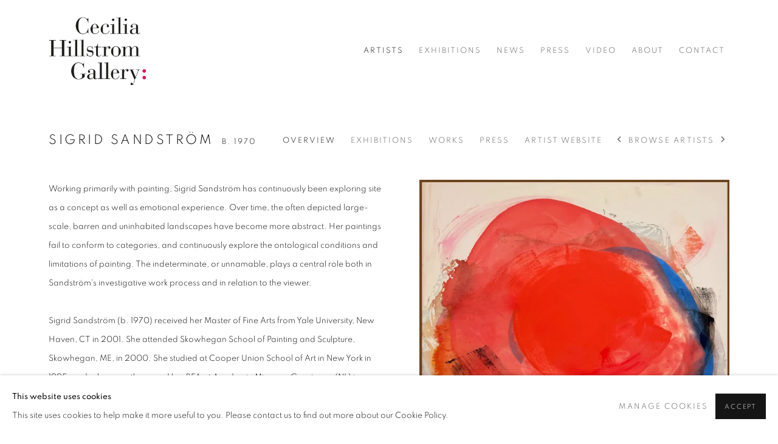

--- FILE ---
content_type: text/html; charset=utf-8
request_url: https://chgallery.se/artists/34-sigrid-sandstrom/
body_size: 18415
content:



                        
    <!DOCTYPE html>
    <!-- Site by Artlogic - https://artlogic.net -->
    <html lang="en">
        <head>
            <meta charset="utf-8">
            <title>Sigrid Sandström | Cecilia Hillström Gallery</title>
        <meta property="og:site_name" content="Cecilia Hillström Gallery" />
        <meta property="og:title" content="Sigrid Sandström" />
        <meta property="og:description" content="Works by Sigrid Sandström: In Rising, 2025 , Behind In Front, 2025 , Shadow Play, 2025 , Velvet Rising, 2025 , En Route, 2025 , Blue Tumbler, 2025 , Framtidens skugga I, 2025 , Framtidens skugga III, 2025 , Framtidens skugga VIII, 2025 , Hunter’s Moon II, 2025 , Hunter’s..." />
        <meta property="og:image" content="https://artlogic-res.cloudinary.com/w_1200,h_630,c_fill,f_auto,fl_lossy,q_auto/ws-artlogicwebsite1091/usr/images/artists/group_images_override/items/cc/ccaed259496241cf9d3584afb90e6f93/ss_black-sun_124-x-124-cm_2024.jpg" />
        <meta property="og:image:width" content="1200" />
        <meta property="og:image:height" content="630" />
        <meta property="twitter:card" content="summary_large_image">
        <meta property="twitter:url" content="https://chgallery.se/artists/34-sigrid-sandstrom/">
        <meta property="twitter:title" content="Sigrid Sandström">
        <meta property="twitter:description" content="Works by Sigrid Sandström: In Rising, 2025 , Behind In Front, 2025 , Shadow Play, 2025 , Velvet Rising, 2025 , En Route, 2025 , Blue Tumbler, 2025 , Framtidens skugga I, 2025 , Framtidens skugga III, 2025 , Framtidens skugga VIII, 2025 , Hunter’s Moon II, 2025 , Hunter’s...">
        <meta property="twitter:text:description" content="Works by Sigrid Sandström: In Rising, 2025 , Behind In Front, 2025 , Shadow Play, 2025 , Velvet Rising, 2025 , En Route, 2025 , Blue Tumbler, 2025 , Framtidens skugga I, 2025 , Framtidens skugga III, 2025 , Framtidens skugga VIII, 2025 , Hunter’s Moon II, 2025 , Hunter’s...">
        <meta property="twitter:image" content="https://artlogic-res.cloudinary.com/w_1200,h_630,c_fill,f_auto,fl_lossy,q_auto/ws-artlogicwebsite1091/usr/images/artists/group_images_override/items/cc/ccaed259496241cf9d3584afb90e6f93/ss_black-sun_124-x-124-cm_2024.jpg">
        <link rel="canonical" href="https://chgallery.se/artists/34-sigrid-sandstrom/" />
        <meta name="google" content="notranslate" />
            <meta name="description" content="Works by Sigrid Sandström: In Rising, 2025 , Behind In Front, 2025 , Shadow Play, 2025 , Velvet Rising, 2025 , En Route, 2025 , Blue Tumbler, 2025 , Framtidens skugga I, 2025 , Framtidens skugga III, 2025 , Framtidens skugga VIII, 2025 , Hunter’s Moon II, 2025 , Hunter’s..." />
            <meta name="publication_date" content="2018-04-27 13:50:01" />
            <meta name="generator" content="Artlogic CMS - https://artlogic.net" />
            
            <meta name="accessibility_version" content="1.1"/>
            
            
                <meta name="viewport" content="width=device-width, minimum-scale=0.5, initial-scale=1.0" />

            

<link rel="icon" href="/usr/images/preferences/1669210116.ico" type="image/x-icon" />
<link rel="shortcut icon" href="/usr/images/preferences/1669210116.ico" type="image/x-icon" />

<meta name="application-name" content="Cecilia Hillström Gallery"/>
<meta name="msapplication-TileColor" content="#ffffff"/>
            
            
            
                <link rel="stylesheet" media="print" href="/lib/g/2.0/styles/print.css">
                <link rel="stylesheet" media="print" href="/styles/print.css">

            <script>
            (window.Promise && window.Array.prototype.find) || document.write('<script src="/lib/js/polyfill/polyfill_es6.min.js"><\/script>');
            </script>


            
		<link data-context="helper" rel="stylesheet" type="text/css" href="/lib/webfonts/font-awesome/font-awesome-4.6.3/css/font-awesome.min.css?c=27042050002205&g=e9c38b97201b29c7c45ef06f3788a16b"/>
		<link data-context="helper" rel="stylesheet" type="text/css" href="/lib/archimedes/styles/archimedes-frontend-core.css?c=27042050002205&g=e9c38b97201b29c7c45ef06f3788a16b"/>
		<link data-context="helper" rel="stylesheet" type="text/css" href="/lib/archimedes/styles/accessibility.css?c=27042050002205&g=e9c38b97201b29c7c45ef06f3788a16b"/>
		<link data-context="helper" rel="stylesheet" type="text/css" href="/lib/jquery/1.12.4/plugins/jquery.archimedes-frontend-core-plugins-0.1.css?c=27042050002205&g=e9c38b97201b29c7c45ef06f3788a16b"/>
		<link data-context="helper" rel="stylesheet" type="text/css" href="/lib/jquery/1.12.4/plugins/fancybox-2.1.3/jquery.fancybox.css?c=27042050002205&g=e9c38b97201b29c7c45ef06f3788a16b"/>
		<link data-context="helper" rel="stylesheet" type="text/css" href="/lib/jquery/1.12.4/plugins/fancybox-2.1.3/jquery.fancybox.artlogic.css?c=27042050002205&g=e9c38b97201b29c7c45ef06f3788a16b"/>
		<link data-context="helper" rel="stylesheet" type="text/css" href="/lib/jquery/1.12.4/plugins/slick-1.8.1/slick.css?c=27042050002205&g=e9c38b97201b29c7c45ef06f3788a16b"/>
		<link data-context="helper" rel="stylesheet" type="text/css" href="/lib/jquery/plugins/pageload/1.1/jquery.pageload.1.1.css?c=27042050002205&g=e9c38b97201b29c7c45ef06f3788a16b"/>
		<link data-context="helper" rel="stylesheet" type="text/css" href="/core/dynamic_base.css?c=27042050002205&g=e9c38b97201b29c7c45ef06f3788a16b"/>
		<link data-context="helper" rel="stylesheet" type="text/css" href="/core/dynamic_main.css?c=27042050002205&g=e9c38b97201b29c7c45ef06f3788a16b"/>
		<link data-context="helper" rel="stylesheet" type="text/css" href="/core/user_custom.css?c=27042050002205&g=e9c38b97201b29c7c45ef06f3788a16b"/>
		<link data-context="helper" rel="stylesheet" type="text/css" href="/core/dynamic_responsive.css?c=27042050002205&g=e9c38b97201b29c7c45ef06f3788a16b"/>
		<link data-context="helper" rel="stylesheet" type="text/css" href="/lib/webfonts/artlogic-site-icons/artlogic-site-icons-1.0/artlogic-site-icons.css?c=27042050002205&g=e9c38b97201b29c7c45ef06f3788a16b"/>
		<link data-context="helper" rel="stylesheet" type="text/css" href="/lib/jquery/plugins/plyr/3.5.10/plyr.css?c=27042050002205&g=e9c38b97201b29c7c45ef06f3788a16b"/>
		<link data-context="helper" rel="stylesheet" type="text/css" href="/lib/styles/fouc_prevention.css?c=27042050002205&g=e9c38b97201b29c7c45ef06f3788a16b"/>
<!-- add crtical css to improve performance -->
		<script data-context="helper"  src="/lib/jquery/1.12.4/jquery-1.12.4.min.js?c=27042050002205&g=e9c38b97201b29c7c45ef06f3788a16b"></script>
		<script data-context="helper" defer src="/lib/g/2.0/scripts/webpack_import_helpers.js?c=27042050002205&g=e9c38b97201b29c7c45ef06f3788a16b"></script>
		<script data-context="helper" defer src="/lib/jquery/1.12.4/plugins/jquery.browser.min.js?c=27042050002205&g=e9c38b97201b29c7c45ef06f3788a16b"></script>
		<script data-context="helper" defer src="/lib/jquery/1.12.4/plugins/jquery.easing.min.js?c=27042050002205&g=e9c38b97201b29c7c45ef06f3788a16b"></script>
		<script data-context="helper" defer src="/lib/jquery/1.12.4/plugins/jquery.archimedes-frontend-core-plugins-0.1.js?c=27042050002205&g=e9c38b97201b29c7c45ef06f3788a16b"></script>
		<script data-context="helper" defer src="/lib/jquery/1.12.4/plugins/jquery.fitvids.js?c=27042050002205&g=e9c38b97201b29c7c45ef06f3788a16b"></script>
		<script data-context="helper" defer src="/core/dynamic.js?c=27042050002205&g=e9c38b97201b29c7c45ef06f3788a16b"></script>
		<script data-context="helper" defer src="/lib/archimedes/scripts/archimedes-frontend-core.js?c=27042050002205&g=e9c38b97201b29c7c45ef06f3788a16b"></script>
		<script data-context="helper" defer src="/lib/archimedes/scripts/archimedes-frontend-modules.js?c=27042050002205&g=e9c38b97201b29c7c45ef06f3788a16b"></script>
		<script data-context="helper" type="module"  traceurOptions="--async-functions" src="/lib/g/2.0/scripts/galleries_js_loader__mjs.js?c=27042050002205&g=e9c38b97201b29c7c45ef06f3788a16b"></script>
		<script data-context="helper" defer src="/lib/g/2.0/scripts/feature_panels.js?c=27042050002205&g=e9c38b97201b29c7c45ef06f3788a16b"></script>
		<script data-context="helper" defer src="/lib/g/themes/aspect/2.0/scripts/script.js?c=27042050002205&g=e9c38b97201b29c7c45ef06f3788a16b"></script>
		<script data-context="helper" defer src="/lib/archimedes/scripts/recaptcha.js?c=27042050002205&g=e9c38b97201b29c7c45ef06f3788a16b"></script>
            
            

            
                


    <script>
        function get_cookie_preference(category) {
            result = false;
            try {
                var cookie_preferences = localStorage.getItem('cookie_preferences') || "";
                if (cookie_preferences) {
                    cookie_preferences = JSON.parse(cookie_preferences);
                    if (cookie_preferences.date) {
                        var expires_on = new Date(cookie_preferences.date);
                        expires_on.setDate(expires_on.getDate() + 365);
                        console.log('cookie preferences expire on', expires_on.toISOString());
                        var valid = expires_on > new Date();
                        if (valid && cookie_preferences.hasOwnProperty(category) && cookie_preferences[category]) {
                            result = true;
                        }
                    }
                }
            }
            catch(e) {
                console.warn('get_cookie_preference() failed');
                return result;
            }
            return result;
        }

        window.google_analytics_init = function(page){
            var collectConsent = true;
            var useConsentMode = false;
            var analyticsProperties = ['UA-237310370-6'];
            var analyticsCookieType = 'statistics';
            var disableGa = false;
            var sendToArtlogic = true;
            var artlogicProperties = {
                'UA': 'UA-157296318-1',
                'GA': 'G-GLQ6WNJKR5',
            };

            analyticsProperties = analyticsProperties.concat(Object.values(artlogicProperties));

            var uaAnalyticsProperties = analyticsProperties.filter((p) => p.startsWith('UA-'));
            var ga4AnalyticsProperties = analyticsProperties.filter((p) => p.startsWith('G-')).concat(analyticsProperties.filter((p) => p.startsWith('AW-')));

            if (collectConsent) {
                disableGa = !get_cookie_preference(analyticsCookieType);

                for (var i=0; i < analyticsProperties.length; i++){
                    var key = 'ga-disable-' + analyticsProperties[i];

                    window[key] = disableGa;
                }

                if (disableGa) {
                    if (document.cookie.length) {
                        var cookieList = document.cookie.split(/; */);

                        for (var i=0; i < cookieList.length; i++) {
                            var splitCookie = cookieList[i].split('='); //this.split('=');

                            if (splitCookie[0].indexOf('_ga') == 0 || splitCookie[0].indexOf('_gid') == 0 || splitCookie[0].indexOf('__utm') == 0) {
                                //h.deleteCookie(splitCookie[0]);
                                var domain = location.hostname;
                                var cookie_name = splitCookie[0];
                                document.cookie =
                                    cookie_name + "=" + ";path=/;domain="+domain+";expires=Thu, 01 Jan 1970 00:00:01 GMT";
                                // now delete the version without a subdomain
                                domain = domain.split('.');
                                domain.shift();
                                domain = domain.join('.');
                                document.cookie =
                                    cookie_name + "=" + ";path=/;domain="+domain+";expires=Thu, 01 Jan 1970 00:00:01 GMT";
                            }
                        }
                    }
                }
            }

            if (uaAnalyticsProperties.length) {
                (function(i,s,o,g,r,a,m){i['GoogleAnalyticsObject']=r;i[r]=i[r]||function(){
                (i[r].q=i[r].q||[]).push(arguments)},i[r].l=1*new Date();a=s.createElement(o),
                m=s.getElementsByTagName(o)[0];a.async=1;a.src=g;m.parentNode.insertBefore(a,m)
                })(window,document,'script','//www.google-analytics.com/analytics.js','ga');


                if (!disableGa) {
                    var anonymizeIps = false;

                    for (var i=0; i < uaAnalyticsProperties.length; i++) {
                        var propertyKey = '';

                        if (i > 0) {
                            propertyKey = 'tracker' + String(i + 1);
                        }

                        var createArgs = [
                            'create',
                            uaAnalyticsProperties[i],
                            'auto',
                        ];

                        if (propertyKey) {
                            createArgs.push({'name': propertyKey});
                        }

                        ga.apply(null, createArgs);

                        if (anonymizeIps) {
                            ga('set', 'anonymizeIp', true);
                        }

                        var pageViewArgs = [
                            propertyKey ? propertyKey + '.send' : 'send',
                            'pageview'
                        ]

                        if (page) {
                            pageViewArgs.push(page)
                        }

                        ga.apply(null, pageViewArgs);
                    }

                    if (sendToArtlogic) {
                        ga('create', 'UA-157296318-1', 'auto', {'name': 'artlogic_tracker'});

                        if (anonymizeIps) {
                            ga('set', 'anonymizeIp', true);
                        }

                        var pageViewArgs = [
                            'artlogic_tracker.send',
                            'pageview'
                        ]

                        if (page) {
                            pageViewArgs.push(page)
                        }

                        ga.apply(null, pageViewArgs);
                    }
                }
            }

            if (ga4AnalyticsProperties.length) {
                if (!disableGa || useConsentMode) {
                    (function(d, script) {
                        script = d.createElement('script');
                        script.type = 'text/javascript';
                        script.async = true;
                        script.src = 'https://www.googletagmanager.com/gtag/js?id=' + ga4AnalyticsProperties[0];
                        d.getElementsByTagName('head')[0].appendChild(script);
                    }(document));

                    window.dataLayer = window.dataLayer || [];
                    window.gtag = function (){dataLayer.push(arguments);}
                    window.gtag('js', new Date());

                    if (useConsentMode) {
                        gtag('consent', 'default', {
                            'ad_storage': 'denied',
                            'analytics_storage': 'denied',
                            'functionality_storage': 'denied',
                            'personalization_storage': 'denied',
                            'security': 'denied',
                        });

                        if (disableGa) {
                            // If this has previously been granted, it will need set back to denied (ie on cookie change)
                            gtag('consent', 'update', {
                                'analytics_storage': 'denied',
                            });
                        } else {
                            gtag('consent', 'update', {
                                'analytics_storage': 'granted',
                            });
                        }
                    }

                    for (var i=0; i < ga4AnalyticsProperties.length; i++) {
                        window.gtag('config', ga4AnalyticsProperties[i]);
                    }

                }
            }
        }

        var waitForPageLoad = true;

        if (waitForPageLoad) {
            window.addEventListener('load', function() {
                window.google_analytics_init();
                window.archimedes.archimedes_core.analytics.init();
            });
        } else {
            window.google_analytics_init();
        }
    </script>

            
            
            
            <noscript> 
                <style>
                    body {
                        opacity: 1 !important;
                    }
                </style>
            </noscript>
        </head>
        
        
        
        <body class="section-artists page-artists site-responsive responsive-top-size-1023 responsive-nav-slide-nav responsive-nav-side-position-fullscreen responsive-layout-forced-lists responsive-layout-forced-image-lists responsive-layout-forced-tile-lists analytics-track-all-links site-lib-version-2-0 scroll_sub_nav_enabled responsive_src_image_sizing hero_heading_title_position_overlay page-param-34-sigrid-sandstrom page-param-id-34 page-param-type-artist_id  layout-hero-header-record-data layout-fixed-header site-type-template pageload-ajax-navigation-active layout-animation-enabled layout-lazyload-enabled prevent_user_image_save" data-viewport-width="1024" data-site-name="artlogicwebsite1091" data-connected-db-name="ceciliahillstromgallery" data-pathname="/artists/34-sigrid-sandstrom/"
    style="opacity: 0;"

>
            <script>document.getElementsByTagName('body')[0].className+=' browser-js-enabled';</script>
            


            
            






        <div id="responsive_slide_nav_content_wrapper">

    <div id="container">

        
    


    <div class="header-fixed-wrapper header-fixed-wrapper-no-follow">
    <header id="header" class="clearwithin header_fixed header_fixed_no_follow header_hide_border   header_layout_left">
        <div class="inner clearwithin">

            


<div id="logo" class=" user-custom-logo-image"><a href="/">Cecilia Hillström Gallery</a></div>


            
                <div id="skiplink-container">
                    <div>
                        <a href="#main_content" class="skiplink">Skip to main content</a>
                    </div>
                </div>
            
        
            <div class="header-ui-wrapper">

                    <div id="responsive_slide_nav_wrapper" class="mobile_menu_align_center" data-nav-items-animation-delay>
                        <div id="responsive_slide_nav_wrapper_inner" data-responsive-top-size=1023>
                        
                            <nav id="top_nav" aria-label="Main site" class="navigation noprint clearwithin">
                                
<div id="top_nav_reveal" class="hidden"><ul><li><a href="#" role="button" aria-label="Close">Menu</a></li></ul></div>

        <ul class="topnav">
		<li class="topnav-filepath-artists topnav-label-artists topnav-id-11 active"><a href="/artists/" aria-label="Link to Cecilia Hillström Gallery Artists page (current nav item)">Artists</a></li>
		<li class="topnav-filepath-exhibitions topnav-label-exhibitions topnav-id-13"><a href="/exhibitions/" aria-label="Link to Cecilia Hillström Gallery Exhibitions page">Exhibitions</a></li>
		<li class="topnav-filepath-events topnav-label-news topnav-id-14"><a href="/events/" aria-label="Link to Cecilia Hillström Gallery News page">News</a></li>
		<li class="topnav-filepath-press topnav-label-press topnav-id-18"><a href="/press/" aria-label="Link to Cecilia Hillström Gallery Press page">Press</a></li>
		<li class="topnav-filepath-video topnav-label-video topnav-id-19"><a href="/video/" aria-label="Link to Cecilia Hillström Gallery Video page">Video</a></li>
		<li class="topnav-filepath-about topnav-label-about topnav-id-23"><a href="/about/" aria-label="Link to Cecilia Hillström Gallery About page">About</a></li>
		<li class="topnav-filepath-contact topnav-label-contact topnav-id-20 last"><a href="/contact/" aria-label="Link to Cecilia Hillström Gallery Contact page">Contact</a></li>
	</ul>


                                
                                



                                
                            </nav>
                        
                        </div>
                    </div>
                

                <div class="header-icons-wrapper ">
                    
                    


                    
     
                        <div id="slide_nav_reveal" tabindex="0" role="button">Menu</div>
                </div>
                
                

                



                

                
            </div>
        </div>
        



    </header>
    </div>



        

        <div id="main_content" role="main" class="clearwithin">
            <!--contentstart-->
            







    


<div class="subsection-artist-detail-page subsection-wrapper record-page-content-combined record-content-short-bio record-content-artist-image record-content-group-images-override "
     data-search-record-type="artists" data-search-record-id="34">

    <div class="artist-header heading_wrapper clearwithin">

            
            <div class="h1_wrapper ">
                

                <h1 class="has_subnav" data-onclick-url="/artists/34/">
                    Sigrid Sandström
                            <span class="artist_years"> b. 1970</span>
                </h1>
            </div>

            






    <div id="sub_nav" class="navigation  noprint clearwithin" role="navigation" aria-label="Artist sections">
        
        <ul>
            
            
                
                    
                    <li id="sub-item-overview" class="first">
                                
                                <a href="#"  data-subsection-type="overview" aria-label="Link to Sigrid Sandström Overview">Overview</a>
                    </li>
                    
                    
                    <li id="sub-item-exhibitions" class="">
                                
                                <a href="#"  data-subsection-type="exhibitions" aria-label="Link to Sigrid Sandström Exhibitions">Exhibitions</a>
                    </li>
                    
                    
                    <li id="sub-item-works" class="">
                                
                                <a href="#"  data-subsection-type="works" aria-label="Link to Sigrid Sandström Works">Works</a>
                    </li>
                    
                    
                    <li id="sub-item-press" class="">
                                
                                <a href="#"  data-subsection-type="press" aria-label="Link to Sigrid Sandström Press">Press</a>
                    </li>
                    
                    
                    <li id="sub-item-artist-website" class="">
                                
                                <a href="https://sigridsandstrom.com/"  data-subsection-type="None" aria-label="Link to Sigrid Sandström Artist website">Artist website</a>
                    </li>
                    
            
                <li id="artists-browser" class="artists-browser">
                    <a href="/artists/35-linnea-rygaard/" class="artists-browser-link prev"><span class="artlogic-social-icon-chevron-left"></span><span class="label">Previous artist</span></a>
                    <span class="artists-browser-label">Browse artists</span>
                    <a href="/artists/30-fredrik-soderberg/" class="artists-browser-link next"><span class="artlogic-social-icon-chevron-right"></span><span class="label">Next artist</span></a>
                </li>
        </ul>
    </div>
    <div class="sub_nav_clear clear"></div>

            


    </div>


    <div id="content" class="clearwithin">

            
            <div class="scroll_section_container scroll_section_hide_first_heading">
            
                
                
                    
                        <section class="scroll_section scroll_section_overview" data-subsection-type="overview" tabindex=-1 aria-label="Overview" >
                                <div class="scroll_section_header ">
                                    <div class="subheading" role="heading" aria-level="2"><span>Overview</span></div>
                                </div>
                            



<div class="subsection-overview clearwithin ">
        <div  class="sidebar clearwithin">

            




    

    <div class="image  " data-width="2469" data-height="2420">
        <span class="object-fit-container"><img src="[data-uri]" class="object-fit-contain"  data-responsive-src="{'750': 'https://artlogic-res.cloudinary.com/w_750,c_limit,f_auto,fl_lossy,q_auto/ws-artlogicwebsite1091/usr/images/artists/group_images_override/items/cc/ccaed259496241cf9d3584afb90e6f93/ss_black-sun_124-x-124-cm_2024.jpg', '850': 'https://artlogic-res.cloudinary.com/w_850,c_limit,f_auto,fl_lossy,q_auto/ws-artlogicwebsite1091/usr/images/artists/group_images_override/items/cc/ccaed259496241cf9d3584afb90e6f93/ss_black-sun_124-x-124-cm_2024.jpg', '2400': 'https://artlogic-res.cloudinary.com/w_2400,c_limit,f_auto,fl_lossy,q_auto/ws-artlogicwebsite1091/usr/images/artists/group_images_override/items/cc/ccaed259496241cf9d3584afb90e6f93/ss_black-sun_124-x-124-cm_2024.jpg', '1600': 'https://artlogic-res.cloudinary.com/w_1600,c_limit,f_auto,fl_lossy,q_auto/ws-artlogicwebsite1091/usr/images/artists/group_images_override/items/cc/ccaed259496241cf9d3584afb90e6f93/ss_black-sun_124-x-124-cm_2024.jpg', '1200': 'https://artlogic-res.cloudinary.com/w_1200,c_limit,f_auto,fl_lossy,q_auto/ws-artlogicwebsite1091/usr/images/artists/group_images_override/items/cc/ccaed259496241cf9d3584afb90e6f93/ss_black-sun_124-x-124-cm_2024.jpg', '345': 'https://artlogic-res.cloudinary.com/w_345,c_limit,f_auto,fl_lossy,q_auto/ws-artlogicwebsite1091/usr/images/artists/group_images_override/items/cc/ccaed259496241cf9d3584afb90e6f93/ss_black-sun_124-x-124-cm_2024.jpg', '470': 'https://artlogic-res.cloudinary.com/w_470,c_limit,f_auto,fl_lossy,q_auto/ws-artlogicwebsite1091/usr/images/artists/group_images_override/items/cc/ccaed259496241cf9d3584afb90e6f93/ss_black-sun_124-x-124-cm_2024.jpg', '3000': 'https://artlogic-res.cloudinary.com/w_3000,c_limit,f_auto,fl_lossy,q_auto/ws-artlogicwebsite1091/usr/images/artists/group_images_override/items/cc/ccaed259496241cf9d3584afb90e6f93/ss_black-sun_124-x-124-cm_2024.jpg', '650': 'https://artlogic-res.cloudinary.com/w_650,c_limit,f_auto,fl_lossy,q_auto/ws-artlogicwebsite1091/usr/images/artists/group_images_override/items/cc/ccaed259496241cf9d3584afb90e6f93/ss_black-sun_124-x-124-cm_2024.jpg', '2600': 'https://artlogic-res.cloudinary.com/w_2600,c_limit,f_auto,fl_lossy,q_auto/ws-artlogicwebsite1091/usr/images/artists/group_images_override/items/cc/ccaed259496241cf9d3584afb90e6f93/ss_black-sun_124-x-124-cm_2024.jpg', '2800': 'https://artlogic-res.cloudinary.com/w_2800,c_limit,f_auto,fl_lossy,q_auto/ws-artlogicwebsite1091/usr/images/artists/group_images_override/items/cc/ccaed259496241cf9d3584afb90e6f93/ss_black-sun_124-x-124-cm_2024.jpg', '1400': 'https://artlogic-res.cloudinary.com/w_1400,c_limit,f_auto,fl_lossy,q_auto/ws-artlogicwebsite1091/usr/images/artists/group_images_override/items/cc/ccaed259496241cf9d3584afb90e6f93/ss_black-sun_124-x-124-cm_2024.jpg', '1000': 'https://artlogic-res.cloudinary.com/w_1000,c_limit,f_auto,fl_lossy,q_auto/ws-artlogicwebsite1091/usr/images/artists/group_images_override/items/cc/ccaed259496241cf9d3584afb90e6f93/ss_black-sun_124-x-124-cm_2024.jpg'}"  data-src="https://artlogic-res.cloudinary.com/w_500,h_500,c_limit,f_auto,fl_lossy,q_auto/ws-artlogicwebsite1091/usr/images/artists/group_images_override/items/cc/ccaed259496241cf9d3584afb90e6f93/ss_black-sun_124-x-124-cm_2024.jpg" alt="Sigrid Sandström"  /></span>

    </div>

    <div class="divider inner"></div>



                



    <script>
        var addthis_config = {
            data_track_addressbar: false,
            services_exclude: 'print, gmail, stumbleupon, more, google',
            ui_click: true, data_ga_tracker: 'UA-237310370-6',
            data_ga_property: 'UA-237310370-6',
            data_ga_social: true,
            ui_use_css: true,
            data_use_cookies_ondomain: false,
            data_use_cookies: false
        };

    </script>
    <div class="social_sharing_wrap not-prose clearwithin">


        

        

        <div class="link share_link popup_vertical_link  retain_dropdown_dom_position" data-link-type="share_link">
            <a href="#" role="button" aria-haspopup="true" aria-expanded="false">Share</a>

                
                <div id="social_sharing" class="social_sharing popup_links_parent">
                <div id="relative_social_sharing" class="relative_social_sharing">
                <div id="social_sharing_links" class="social_sharing_links popup_vertical dropdown_closed addthis_toolbox popup_links">
                        <ul>
                        
                            
                                <li class="social_links_item">
                                    <a href="https://www.facebook.com/sharer.php?u=http://chgallery.se/artists/34-sigrid-sandstrom/" target="_blank" class="addthis_button_facebook">
                                        <span class="add_this_social_media_icon facebook"></span>Facebook
                                    </a>
                                </li>
                            
                                <li class="social_links_item">
                                    <a href="https://x.com/share?url=http://chgallery.se/artists/34-sigrid-sandstrom/" target="_blank" class="addthis_button_x">
                                        <span class="add_this_social_media_icon x"></span>X
                                    </a>
                                </li>
                            
                                <li class="social_links_item">
                                    <a href="https://www.pinterest.com/pin/create/button/?url=https%3A//chgallery.se/artists/34-sigrid-sandstrom/&media=https%3A//artlogic-res.cloudinary.com/f_auto%2Cfl_lossy%2Cq_auto/ws-artlogicwebsite1091/usr/images/artists/group_images_override/items/cc/ccaed259496241cf9d3584afb90e6f93/ss_black-sun_124-x-124-cm_2024.jpg&description=Sigrid%20Sandstr%C3%B6m" target="_blank" class="addthis_button_pinterest_share">
                                        <span class="add_this_social_media_icon pinterest"></span>Pinterest
                                    </a>
                                </li>
                            
                                <li class="social_links_item">
                                    <a href="https://www.tumblr.com/share/link?url=http://chgallery.se/artists/34-sigrid-sandstrom/" target="_blank" class="addthis_button_tumblr">
                                        <span class="add_this_social_media_icon tumblr"></span>Tumblr
                                    </a>
                                </li>
                            
                                <li class="social_links_item">
                                    <a href="mailto:?subject=Sigrid%20Sandstr%C3%B6m&body= http://chgallery.se/artists/34-sigrid-sandstrom/" target="_blank" class="addthis_button_email">
                                        <span class="add_this_social_media_icon email"></span>Email
                                    </a>
                                </li>
                        </ul>
                </div>
                </div>
                </div>
                
        

        </div>



    </div>

        </div>

        <div  class="prose content_module">
        <div id="bio" class="bio prose"><p>Working primarily with painting, Sigrid Sandstr&ouml;m has continuously been exploring site as a concept as well as emotional experience. Over time, the often depicted large-scale, barren and uninhabited landscapes have become more abstract. Her paintings fail to conform to categories, and continuously explore the ontological conditions and limitations of painting. The indeterminate, or unnamable, plays a central role both in Sandstr&ouml;m's investigative work process and in relation to the viewer.</p>
<p>&nbsp;</p>
<p>Sigrid Sandström (b. 1970) received her Master of Fine Arts from Yale University, New Haven, CT in 2001. She attended Skowhegan School of Painting and Sculpture, Skowhegan, ME, in 2000. She studied at Cooper Union School of Art in New York in 1995, and subsequently earned her BFA at Academie Minerva, Groningen (NL) in 1997.&nbsp;&nbsp;She is currently a professor at the Academy of Fine Arts, University of the Arts, Helsinki and has previously been a professor at the Royal Institute of Art in Stockholm (2010-2020) and an Assistant Professor at Bard College, Annandale-on-Hudson, New York (2005-2010).</p>
<p>&nbsp;</p>
<p>Recent exhibitions include Perrotin Tokyo, Perrotin Shanghai, Vandalorum, V&auml;rnamo, Waldemarsudde, Stockholm, Bonniers Konsthall, Stockholm, Reykjavik Art Museum, Anat Ebgi Gallery, Los Angeles, Inman Gallery, Houston, V&auml;ster&aring;s Art Museum, Sweden. Sandström's work is included in the collections of Moderna Museet, Public Art Agency Sweden, Malmö Art Museum, Bor&aring;s Art Museum and Museum of Fine Arts, Houston, to name a few.</p>
<p>&nbsp;</p>
<p>Residencies, grants and fellowships include the Brown Foundation Fellows Program at the Dora Maar House, M&eacute;nerbes (FR), The Royal Swedish Academy of Fine Arts residency scholarship at Grez-sur-Loing (FR), The 2008 Painters and Sculptors Grant from the Joan Mitchell Foundation and the John Simon Guggenheim Memorial Foundation Fellowship.</p></div>


        
                <div class="divider"></div> 
                    
    
                        <div class="cv">
                            <div class="link"><a href="/usr/library/documents/main/artists/34/cv_sigrid-sandstro-m.pdf" target="_blank">Download Artist's CV<span class="screen-reader-only"> (PDF, opens in a new tab.)</span></a></div>
                        </div>
                <div class="divider"></div> 
        



            



        </div>
</div>


                        </section>
                    
                        <section class="scroll_section scroll_section_exhibitions" data-subsection-type="exhibitions" tabindex=-1 aria-label="Exhibitions" >
                                <div class="scroll_section_header ">
                                    <div class="subheading" role="heading" aria-level="2"><span>Exhibitions</span></div>
                                </div>
                            



<div class="subsection-exhibitions detail-section detail-section--exhibitions">

        
        <div class="records_list gd_no_of_columns_4 clearwithin c-records-list grid_dynamic_layout_exhibitions collapse_single_column image_list" >
            <ul class="clearwithin c-records-list__list">
                

                    
                    <li class="c-records-list__item" data-width="7087" data-height="4724">
                            <a href="/exhibitions/134-art-brussels-2025/">

                            <span class="image"><span>
                                    
                                        <img src="[data-uri]"  data-responsive-src="{'750': 'https://artlogic-res.cloudinary.com/w_750,c_limit,f_auto,fl_lossy,q_auto/ws-artlogicwebsite1091/usr/images/exhibitions/main_image_override/134/art-brussels-cecilia-hillstr-m-01.jpg', '850': 'https://artlogic-res.cloudinary.com/w_850,c_limit,f_auto,fl_lossy,q_auto/ws-artlogicwebsite1091/usr/images/exhibitions/main_image_override/134/art-brussels-cecilia-hillstr-m-01.jpg', '2400': 'https://artlogic-res.cloudinary.com/w_2400,c_limit,f_auto,fl_lossy,q_auto/ws-artlogicwebsite1091/usr/images/exhibitions/main_image_override/134/art-brussels-cecilia-hillstr-m-01.jpg', '1600': 'https://artlogic-res.cloudinary.com/w_1600,c_limit,f_auto,fl_lossy,q_auto/ws-artlogicwebsite1091/usr/images/exhibitions/main_image_override/134/art-brussels-cecilia-hillstr-m-01.jpg', '1200': 'https://artlogic-res.cloudinary.com/w_1200,c_limit,f_auto,fl_lossy,q_auto/ws-artlogicwebsite1091/usr/images/exhibitions/main_image_override/134/art-brussels-cecilia-hillstr-m-01.jpg', '345': 'https://artlogic-res.cloudinary.com/w_345,c_limit,f_auto,fl_lossy,q_auto/ws-artlogicwebsite1091/usr/images/exhibitions/main_image_override/134/art-brussels-cecilia-hillstr-m-01.jpg', '470': 'https://artlogic-res.cloudinary.com/w_470,c_limit,f_auto,fl_lossy,q_auto/ws-artlogicwebsite1091/usr/images/exhibitions/main_image_override/134/art-brussels-cecilia-hillstr-m-01.jpg', '3000': 'https://artlogic-res.cloudinary.com/w_3000,c_limit,f_auto,fl_lossy,q_auto/ws-artlogicwebsite1091/usr/images/exhibitions/main_image_override/134/art-brussels-cecilia-hillstr-m-01.jpg', '650': 'https://artlogic-res.cloudinary.com/w_650,c_limit,f_auto,fl_lossy,q_auto/ws-artlogicwebsite1091/usr/images/exhibitions/main_image_override/134/art-brussels-cecilia-hillstr-m-01.jpg', '2600': 'https://artlogic-res.cloudinary.com/w_2600,c_limit,f_auto,fl_lossy,q_auto/ws-artlogicwebsite1091/usr/images/exhibitions/main_image_override/134/art-brussels-cecilia-hillstr-m-01.jpg', '2800': 'https://artlogic-res.cloudinary.com/w_2800,c_limit,f_auto,fl_lossy,q_auto/ws-artlogicwebsite1091/usr/images/exhibitions/main_image_override/134/art-brussels-cecilia-hillstr-m-01.jpg', '1400': 'https://artlogic-res.cloudinary.com/w_1400,c_limit,f_auto,fl_lossy,q_auto/ws-artlogicwebsite1091/usr/images/exhibitions/main_image_override/134/art-brussels-cecilia-hillstr-m-01.jpg', '1000': 'https://artlogic-res.cloudinary.com/w_1000,c_limit,f_auto,fl_lossy,q_auto/ws-artlogicwebsite1091/usr/images/exhibitions/main_image_override/134/art-brussels-cecilia-hillstr-m-01.jpg'}"  data-src="https://artlogic-res.cloudinary.com/w_600,c_limit,f_auto,fl_lossy,q_auto/ws-artlogicwebsite1091/usr/images/exhibitions/main_image_override/134/art-brussels-cecilia-hillstr-m-01.jpg" alt="Art Brussels 2025"  />
                                    
                            </span></span>

                            <div class="content">
                                <h2>Art Brussels 2025</h2>
                                    <span class="date">24 - 27 April 2025</span>
                                    <div class="description prose">
                                    <!--excludeindexstart-->
                                                Cecilia Hillstr&ouml;m Gallery is pleased to return to Art Brussels, showcasing a curated selection of works by Carl Boutard, Clay Ketter, Olle Nor&aring;s, and Sigrid Sandstr&ouml;m.    
                                    <!--excludeindexend-->
                                    </div>
                                        <span class="link"><span class="read_more_label">Read more</span></span>
                            </div>
                            </a>
                    </li>
                    
                    <li class="c-records-list__item" data-width="6000" data-height="3750">
                            <a href="/exhibitions/133-sigrid-sandstrom-de-bla-timmarna/">

                            <span class="image"><span>
                                    
                                        <img src="[data-uri]"  data-responsive-src="{'750': 'https://artlogic-res.cloudinary.com/w_750,c_limit,f_auto,fl_lossy,q_auto/ws-artlogicwebsite1091/usr/images/exhibitions/main_image_override/133/_dsf5207.jpg', '850': 'https://artlogic-res.cloudinary.com/w_850,c_limit,f_auto,fl_lossy,q_auto/ws-artlogicwebsite1091/usr/images/exhibitions/main_image_override/133/_dsf5207.jpg', '2400': 'https://artlogic-res.cloudinary.com/w_2400,c_limit,f_auto,fl_lossy,q_auto/ws-artlogicwebsite1091/usr/images/exhibitions/main_image_override/133/_dsf5207.jpg', '1600': 'https://artlogic-res.cloudinary.com/w_1600,c_limit,f_auto,fl_lossy,q_auto/ws-artlogicwebsite1091/usr/images/exhibitions/main_image_override/133/_dsf5207.jpg', '1200': 'https://artlogic-res.cloudinary.com/w_1200,c_limit,f_auto,fl_lossy,q_auto/ws-artlogicwebsite1091/usr/images/exhibitions/main_image_override/133/_dsf5207.jpg', '345': 'https://artlogic-res.cloudinary.com/w_345,c_limit,f_auto,fl_lossy,q_auto/ws-artlogicwebsite1091/usr/images/exhibitions/main_image_override/133/_dsf5207.jpg', '470': 'https://artlogic-res.cloudinary.com/w_470,c_limit,f_auto,fl_lossy,q_auto/ws-artlogicwebsite1091/usr/images/exhibitions/main_image_override/133/_dsf5207.jpg', '3000': 'https://artlogic-res.cloudinary.com/w_3000,c_limit,f_auto,fl_lossy,q_auto/ws-artlogicwebsite1091/usr/images/exhibitions/main_image_override/133/_dsf5207.jpg', '650': 'https://artlogic-res.cloudinary.com/w_650,c_limit,f_auto,fl_lossy,q_auto/ws-artlogicwebsite1091/usr/images/exhibitions/main_image_override/133/_dsf5207.jpg', '2600': 'https://artlogic-res.cloudinary.com/w_2600,c_limit,f_auto,fl_lossy,q_auto/ws-artlogicwebsite1091/usr/images/exhibitions/main_image_override/133/_dsf5207.jpg', '2800': 'https://artlogic-res.cloudinary.com/w_2800,c_limit,f_auto,fl_lossy,q_auto/ws-artlogicwebsite1091/usr/images/exhibitions/main_image_override/133/_dsf5207.jpg', '1400': 'https://artlogic-res.cloudinary.com/w_1400,c_limit,f_auto,fl_lossy,q_auto/ws-artlogicwebsite1091/usr/images/exhibitions/main_image_override/133/_dsf5207.jpg', '1000': 'https://artlogic-res.cloudinary.com/w_1000,c_limit,f_auto,fl_lossy,q_auto/ws-artlogicwebsite1091/usr/images/exhibitions/main_image_override/133/_dsf5207.jpg'}"  data-src="https://artlogic-res.cloudinary.com/w_600,c_limit,f_auto,fl_lossy,q_auto/ws-artlogicwebsite1091/usr/images/exhibitions/main_image_override/133/_dsf5207.jpg" alt="Sigrid Sandström – De blå timmarna"  />
                                    
                            </span></span>

                            <div class="content">
                                <h2>Sigrid Sandström – De blå timmarna</h2>
                                    <span class="date">20 February - 29 March 2025</span>
                                    <div class="description prose">
                                    <!--excludeindexstart-->
                                                We are excited to present Sigrid Sandstr&ouml;m&rsquo;s fourth solo exhibition at the gallery, De bl&aring; timmarna (The Blue Hours ), featuring a new series of paintings in acrylics and oil...
                                    <!--excludeindexend-->
                                    </div>
                                        <span class="link"><span class="read_more_label">Read more</span></span>
                            </div>
                            </a>
                    </li>
                    
                    <li class="c-records-list__item" data-width="2523" data-height="1683">
                            <a href="/exhibitions/117-sigrid-sandstrom-olle-noras-chart-art-charlottenborg-copenhagen/">

                            <span class="image"><span>
                                    
                                        <img src="[data-uri]"  data-responsive-src="{'750': 'https://artlogic-res.cloudinary.com/w_750,c_limit,f_auto,fl_lossy,q_auto/ws-artlogicwebsite1091/usr/images/exhibitions/main_image_override/117/_g6a6514.jpg', '850': 'https://artlogic-res.cloudinary.com/w_850,c_limit,f_auto,fl_lossy,q_auto/ws-artlogicwebsite1091/usr/images/exhibitions/main_image_override/117/_g6a6514.jpg', '2400': 'https://artlogic-res.cloudinary.com/w_2400,c_limit,f_auto,fl_lossy,q_auto/ws-artlogicwebsite1091/usr/images/exhibitions/main_image_override/117/_g6a6514.jpg', '1600': 'https://artlogic-res.cloudinary.com/w_1600,c_limit,f_auto,fl_lossy,q_auto/ws-artlogicwebsite1091/usr/images/exhibitions/main_image_override/117/_g6a6514.jpg', '1200': 'https://artlogic-res.cloudinary.com/w_1200,c_limit,f_auto,fl_lossy,q_auto/ws-artlogicwebsite1091/usr/images/exhibitions/main_image_override/117/_g6a6514.jpg', '345': 'https://artlogic-res.cloudinary.com/w_345,c_limit,f_auto,fl_lossy,q_auto/ws-artlogicwebsite1091/usr/images/exhibitions/main_image_override/117/_g6a6514.jpg', '470': 'https://artlogic-res.cloudinary.com/w_470,c_limit,f_auto,fl_lossy,q_auto/ws-artlogicwebsite1091/usr/images/exhibitions/main_image_override/117/_g6a6514.jpg', '3000': 'https://artlogic-res.cloudinary.com/w_3000,c_limit,f_auto,fl_lossy,q_auto/ws-artlogicwebsite1091/usr/images/exhibitions/main_image_override/117/_g6a6514.jpg', '650': 'https://artlogic-res.cloudinary.com/w_650,c_limit,f_auto,fl_lossy,q_auto/ws-artlogicwebsite1091/usr/images/exhibitions/main_image_override/117/_g6a6514.jpg', '2600': 'https://artlogic-res.cloudinary.com/w_2600,c_limit,f_auto,fl_lossy,q_auto/ws-artlogicwebsite1091/usr/images/exhibitions/main_image_override/117/_g6a6514.jpg', '2800': 'https://artlogic-res.cloudinary.com/w_2800,c_limit,f_auto,fl_lossy,q_auto/ws-artlogicwebsite1091/usr/images/exhibitions/main_image_override/117/_g6a6514.jpg', '1400': 'https://artlogic-res.cloudinary.com/w_1400,c_limit,f_auto,fl_lossy,q_auto/ws-artlogicwebsite1091/usr/images/exhibitions/main_image_override/117/_g6a6514.jpg', '1000': 'https://artlogic-res.cloudinary.com/w_1000,c_limit,f_auto,fl_lossy,q_auto/ws-artlogicwebsite1091/usr/images/exhibitions/main_image_override/117/_g6a6514.jpg'}"  data-src="https://artlogic-res.cloudinary.com/w_600,c_limit,f_auto,fl_lossy,q_auto/ws-artlogicwebsite1091/usr/images/exhibitions/main_image_override/117/_g6a6514.jpg" alt="Sigrid Sandström & Olle Norås – CHART ART FAIR"  />
                                    
                            </span></span>

                            <div class="content">
                                <h2>Sigrid Sandström & Olle Norås – CHART ART FAIR</h2>
                                    <span class="subtitle">Charlottenborg, Copenhagen</span>
                                    <span class="date">24 - 27 August 2023</span>
                                    <div class="description prose">
                                    <!--excludeindexstart-->
                                                Cecilia Hillstr&ouml;m Gallery is pleased to present new paintings by gallery artists Sigrid Sandstr&ouml;m and Olle Nor&aring;s at this year's edition of CHART Art Fair. Please join us in booth...
                                    <!--excludeindexend-->
                                    </div>
                                        <span class="link"><span class="read_more_label">Read more</span></span>
                            </div>
                            </a>
                    </li>
                    
                    <li class="c-records-list__item" data-width="4000" data-height="3000">
                            <a href="/exhibitions/14-sigrid-sandstrom-radical-distance/">

                            <span class="image"><span>
                                    
                                        <img src="[data-uri]"  data-responsive-src="{'750': 'https://artlogic-res.cloudinary.com/w_750,c_limit,f_auto,fl_lossy,q_auto/ws-artlogicwebsite1091/usr/images/exhibitions/main_image_override/14/_dsf7091.jpg', '850': 'https://artlogic-res.cloudinary.com/w_850,c_limit,f_auto,fl_lossy,q_auto/ws-artlogicwebsite1091/usr/images/exhibitions/main_image_override/14/_dsf7091.jpg', '2400': 'https://artlogic-res.cloudinary.com/w_2400,c_limit,f_auto,fl_lossy,q_auto/ws-artlogicwebsite1091/usr/images/exhibitions/main_image_override/14/_dsf7091.jpg', '1600': 'https://artlogic-res.cloudinary.com/w_1600,c_limit,f_auto,fl_lossy,q_auto/ws-artlogicwebsite1091/usr/images/exhibitions/main_image_override/14/_dsf7091.jpg', '1200': 'https://artlogic-res.cloudinary.com/w_1200,c_limit,f_auto,fl_lossy,q_auto/ws-artlogicwebsite1091/usr/images/exhibitions/main_image_override/14/_dsf7091.jpg', '345': 'https://artlogic-res.cloudinary.com/w_345,c_limit,f_auto,fl_lossy,q_auto/ws-artlogicwebsite1091/usr/images/exhibitions/main_image_override/14/_dsf7091.jpg', '470': 'https://artlogic-res.cloudinary.com/w_470,c_limit,f_auto,fl_lossy,q_auto/ws-artlogicwebsite1091/usr/images/exhibitions/main_image_override/14/_dsf7091.jpg', '3000': 'https://artlogic-res.cloudinary.com/w_3000,c_limit,f_auto,fl_lossy,q_auto/ws-artlogicwebsite1091/usr/images/exhibitions/main_image_override/14/_dsf7091.jpg', '650': 'https://artlogic-res.cloudinary.com/w_650,c_limit,f_auto,fl_lossy,q_auto/ws-artlogicwebsite1091/usr/images/exhibitions/main_image_override/14/_dsf7091.jpg', '2600': 'https://artlogic-res.cloudinary.com/w_2600,c_limit,f_auto,fl_lossy,q_auto/ws-artlogicwebsite1091/usr/images/exhibitions/main_image_override/14/_dsf7091.jpg', '2800': 'https://artlogic-res.cloudinary.com/w_2800,c_limit,f_auto,fl_lossy,q_auto/ws-artlogicwebsite1091/usr/images/exhibitions/main_image_override/14/_dsf7091.jpg', '1400': 'https://artlogic-res.cloudinary.com/w_1400,c_limit,f_auto,fl_lossy,q_auto/ws-artlogicwebsite1091/usr/images/exhibitions/main_image_override/14/_dsf7091.jpg', '1000': 'https://artlogic-res.cloudinary.com/w_1000,c_limit,f_auto,fl_lossy,q_auto/ws-artlogicwebsite1091/usr/images/exhibitions/main_image_override/14/_dsf7091.jpg'}"  data-src="https://artlogic-res.cloudinary.com/w_600,c_limit,f_auto,fl_lossy,q_auto/ws-artlogicwebsite1091/usr/images/exhibitions/main_image_override/14/_dsf7091.jpg" alt="Sigrid Sandström – Radical Distance"  />
                                    
                            </span></span>

                            <div class="content">
                                <h2>Sigrid Sandström – Radical Distance</h2>
                                    <span class="date">24 February - 2 April 2022</span>
                                    <div class="description prose">
                                    <!--excludeindexstart-->
                                                We are pleased to present Sigrid Sandstr&ouml;m's third solo show at the gallery, Radical Distance , which is also her largest show at the gallery to date. For the exhibition,...
                                    <!--excludeindexend-->
                                    </div>
                                        <span class="link"><span class="read_more_label">Read more</span></span>
                            </div>
                            </a>
                    </li>
                    
                    <li class="c-records-list__item" data-width="4000" data-height="3000">
                            <a href="/exhibitions/29-once-in-a-blue-moon-group-show/">

                            <span class="image"><span>
                                    
                                        <img src="[data-uri]"  data-responsive-src="{'750': 'https://artlogic-res.cloudinary.com/w_750,c_limit,f_auto,fl_lossy,q_auto/ws-artlogicwebsite1091/usr/images/exhibitions/main_image_override/29/_dsf4405.jpg', '850': 'https://artlogic-res.cloudinary.com/w_850,c_limit,f_auto,fl_lossy,q_auto/ws-artlogicwebsite1091/usr/images/exhibitions/main_image_override/29/_dsf4405.jpg', '2400': 'https://artlogic-res.cloudinary.com/w_2400,c_limit,f_auto,fl_lossy,q_auto/ws-artlogicwebsite1091/usr/images/exhibitions/main_image_override/29/_dsf4405.jpg', '1600': 'https://artlogic-res.cloudinary.com/w_1600,c_limit,f_auto,fl_lossy,q_auto/ws-artlogicwebsite1091/usr/images/exhibitions/main_image_override/29/_dsf4405.jpg', '1200': 'https://artlogic-res.cloudinary.com/w_1200,c_limit,f_auto,fl_lossy,q_auto/ws-artlogicwebsite1091/usr/images/exhibitions/main_image_override/29/_dsf4405.jpg', '345': 'https://artlogic-res.cloudinary.com/w_345,c_limit,f_auto,fl_lossy,q_auto/ws-artlogicwebsite1091/usr/images/exhibitions/main_image_override/29/_dsf4405.jpg', '470': 'https://artlogic-res.cloudinary.com/w_470,c_limit,f_auto,fl_lossy,q_auto/ws-artlogicwebsite1091/usr/images/exhibitions/main_image_override/29/_dsf4405.jpg', '3000': 'https://artlogic-res.cloudinary.com/w_3000,c_limit,f_auto,fl_lossy,q_auto/ws-artlogicwebsite1091/usr/images/exhibitions/main_image_override/29/_dsf4405.jpg', '650': 'https://artlogic-res.cloudinary.com/w_650,c_limit,f_auto,fl_lossy,q_auto/ws-artlogicwebsite1091/usr/images/exhibitions/main_image_override/29/_dsf4405.jpg', '2600': 'https://artlogic-res.cloudinary.com/w_2600,c_limit,f_auto,fl_lossy,q_auto/ws-artlogicwebsite1091/usr/images/exhibitions/main_image_override/29/_dsf4405.jpg', '2800': 'https://artlogic-res.cloudinary.com/w_2800,c_limit,f_auto,fl_lossy,q_auto/ws-artlogicwebsite1091/usr/images/exhibitions/main_image_override/29/_dsf4405.jpg', '1400': 'https://artlogic-res.cloudinary.com/w_1400,c_limit,f_auto,fl_lossy,q_auto/ws-artlogicwebsite1091/usr/images/exhibitions/main_image_override/29/_dsf4405.jpg', '1000': 'https://artlogic-res.cloudinary.com/w_1000,c_limit,f_auto,fl_lossy,q_auto/ws-artlogicwebsite1091/usr/images/exhibitions/main_image_override/29/_dsf4405.jpg'}"  data-src="https://artlogic-res.cloudinary.com/w_600,c_limit,f_auto,fl_lossy,q_auto/ws-artlogicwebsite1091/usr/images/exhibitions/main_image_override/29/_dsf4405.jpg" alt="Once in a Blue Moon – Group show with gallery artists"  />
                                    
                            </span></span>

                            <div class="content">
                                <h2>Once in a Blue Moon – Group show with gallery artists</h2>
                                    <span class="date">15 January - 6 March 2021</span>
                                    <div class="description prose">
                                    <!--excludeindexstart-->
                                                We are kicking off the new year with a group exhibition featuring selected works by gallery artists. The expression 'Once in a Blue Moon' refers to something which happens rarely...
                                    <!--excludeindexend-->
                                    </div>
                                        <span class="link"><span class="read_more_label">Read more</span></span>
                            </div>
                            </a>
                    </li>
                    
                    <li class="c-records-list__item" data-width="2016" data-height="1512">
                            <a href="/exhibitions/96-sigrid-sandstrom-chart-de-centered-art-fair-cecilia-hillstrom-gallery/">

                            <span class="image"><span>
                                    
                                        <img src="[data-uri]"  data-responsive-src="{'750': 'https://artlogic-res.cloudinary.com/w_750,c_limit,f_auto,fl_lossy,q_auto/ws-artlogicwebsite1091/usr/images/exhibitions/main_image_override/96/img_0052.jpg', '850': 'https://artlogic-res.cloudinary.com/w_850,c_limit,f_auto,fl_lossy,q_auto/ws-artlogicwebsite1091/usr/images/exhibitions/main_image_override/96/img_0052.jpg', '2400': 'https://artlogic-res.cloudinary.com/w_2400,c_limit,f_auto,fl_lossy,q_auto/ws-artlogicwebsite1091/usr/images/exhibitions/main_image_override/96/img_0052.jpg', '1600': 'https://artlogic-res.cloudinary.com/w_1600,c_limit,f_auto,fl_lossy,q_auto/ws-artlogicwebsite1091/usr/images/exhibitions/main_image_override/96/img_0052.jpg', '1200': 'https://artlogic-res.cloudinary.com/w_1200,c_limit,f_auto,fl_lossy,q_auto/ws-artlogicwebsite1091/usr/images/exhibitions/main_image_override/96/img_0052.jpg', '345': 'https://artlogic-res.cloudinary.com/w_345,c_limit,f_auto,fl_lossy,q_auto/ws-artlogicwebsite1091/usr/images/exhibitions/main_image_override/96/img_0052.jpg', '470': 'https://artlogic-res.cloudinary.com/w_470,c_limit,f_auto,fl_lossy,q_auto/ws-artlogicwebsite1091/usr/images/exhibitions/main_image_override/96/img_0052.jpg', '3000': 'https://artlogic-res.cloudinary.com/w_3000,c_limit,f_auto,fl_lossy,q_auto/ws-artlogicwebsite1091/usr/images/exhibitions/main_image_override/96/img_0052.jpg', '650': 'https://artlogic-res.cloudinary.com/w_650,c_limit,f_auto,fl_lossy,q_auto/ws-artlogicwebsite1091/usr/images/exhibitions/main_image_override/96/img_0052.jpg', '2600': 'https://artlogic-res.cloudinary.com/w_2600,c_limit,f_auto,fl_lossy,q_auto/ws-artlogicwebsite1091/usr/images/exhibitions/main_image_override/96/img_0052.jpg', '2800': 'https://artlogic-res.cloudinary.com/w_2800,c_limit,f_auto,fl_lossy,q_auto/ws-artlogicwebsite1091/usr/images/exhibitions/main_image_override/96/img_0052.jpg', '1400': 'https://artlogic-res.cloudinary.com/w_1400,c_limit,f_auto,fl_lossy,q_auto/ws-artlogicwebsite1091/usr/images/exhibitions/main_image_override/96/img_0052.jpg', '1000': 'https://artlogic-res.cloudinary.com/w_1000,c_limit,f_auto,fl_lossy,q_auto/ws-artlogicwebsite1091/usr/images/exhibitions/main_image_override/96/img_0052.jpg'}"  data-src="https://artlogic-res.cloudinary.com/w_600,c_limit,f_auto,fl_lossy,q_auto/ws-artlogicwebsite1091/usr/images/exhibitions/main_image_override/96/img_0052.jpg" alt="Sigrid Sandström – CHART DE-CENTERED Art Fair"  />
                                    
                            </span></span>

                            <div class="content">
                                <h2>Sigrid Sandström – CHART DE-CENTERED Art Fair</h2>
                                    <span class="subtitle">Cecilia Hillström Gallery</span>
                                    <span class="date">28 - 30 August 2020</span>
                                    <div class="description prose">
                                    <!--excludeindexstart-->
                                                Cecilia Hillstr&ouml;m Gallery is pleased to be part of CHART De-centred taking place in 28 leading art galleries across five Nordic capitals from 28&ndash;30 August. For her project presented at...
                                    <!--excludeindexend-->
                                    </div>
                                        <span class="link"><span class="read_more_label">Read more</span></span>
                            </div>
                            </a>
                    </li>
                    
                    <li class="c-records-list__item" data-width="4000" data-height="3000">
                            <a href="/exhibitions/46-sigrid-sandstrom-dry-maars/">

                            <span class="image"><span>
                                    
                                        <img src="[data-uri]"  data-responsive-src="{'750': 'https://artlogic-res.cloudinary.com/w_750,c_limit,f_auto,fl_lossy,q_auto/ws-artlogicwebsite1091/usr/exhibitions/images/exhibitions/46/_dsf1075.jpg', '850': 'https://artlogic-res.cloudinary.com/w_850,c_limit,f_auto,fl_lossy,q_auto/ws-artlogicwebsite1091/usr/exhibitions/images/exhibitions/46/_dsf1075.jpg', '2400': 'https://artlogic-res.cloudinary.com/w_2400,c_limit,f_auto,fl_lossy,q_auto/ws-artlogicwebsite1091/usr/exhibitions/images/exhibitions/46/_dsf1075.jpg', '1600': 'https://artlogic-res.cloudinary.com/w_1600,c_limit,f_auto,fl_lossy,q_auto/ws-artlogicwebsite1091/usr/exhibitions/images/exhibitions/46/_dsf1075.jpg', '1200': 'https://artlogic-res.cloudinary.com/w_1200,c_limit,f_auto,fl_lossy,q_auto/ws-artlogicwebsite1091/usr/exhibitions/images/exhibitions/46/_dsf1075.jpg', '345': 'https://artlogic-res.cloudinary.com/w_345,c_limit,f_auto,fl_lossy,q_auto/ws-artlogicwebsite1091/usr/exhibitions/images/exhibitions/46/_dsf1075.jpg', '470': 'https://artlogic-res.cloudinary.com/w_470,c_limit,f_auto,fl_lossy,q_auto/ws-artlogicwebsite1091/usr/exhibitions/images/exhibitions/46/_dsf1075.jpg', '3000': 'https://artlogic-res.cloudinary.com/w_3000,c_limit,f_auto,fl_lossy,q_auto/ws-artlogicwebsite1091/usr/exhibitions/images/exhibitions/46/_dsf1075.jpg', '650': 'https://artlogic-res.cloudinary.com/w_650,c_limit,f_auto,fl_lossy,q_auto/ws-artlogicwebsite1091/usr/exhibitions/images/exhibitions/46/_dsf1075.jpg', '2600': 'https://artlogic-res.cloudinary.com/w_2600,c_limit,f_auto,fl_lossy,q_auto/ws-artlogicwebsite1091/usr/exhibitions/images/exhibitions/46/_dsf1075.jpg', '2800': 'https://artlogic-res.cloudinary.com/w_2800,c_limit,f_auto,fl_lossy,q_auto/ws-artlogicwebsite1091/usr/exhibitions/images/exhibitions/46/_dsf1075.jpg', '1400': 'https://artlogic-res.cloudinary.com/w_1400,c_limit,f_auto,fl_lossy,q_auto/ws-artlogicwebsite1091/usr/exhibitions/images/exhibitions/46/_dsf1075.jpg', '1000': 'https://artlogic-res.cloudinary.com/w_1000,c_limit,f_auto,fl_lossy,q_auto/ws-artlogicwebsite1091/usr/exhibitions/images/exhibitions/46/_dsf1075.jpg'}"  data-src="https://artlogic-res.cloudinary.com/w_600,c_limit,f_auto,fl_lossy,q_auto/ws-artlogicwebsite1091/usr/exhibitions/images/exhibitions/46/_dsf1075.jpg" alt="Sigrid Sandström – Dry Maars"  />
                                    
                            </span></span>

                            <div class="content">
                                <h2>Sigrid Sandström – Dry Maars</h2>
                                    <span class="date">30 March - 11 May 2019</span>
                                    <div class="description prose">
                                    <!--excludeindexstart-->
                                                Cecilia Hillstr&ouml;m Gallery is proud to announce representation of Sigrid Sandstr&ouml;m. In the inaugural exhibition in the gallery's new space at Hudiksvallsgatan, Sandstr&ouml;m presents a series of new paintings. As...
                                    <!--excludeindexend-->
                                    </div>
                                        <span class="link"><span class="read_more_label">Read more</span></span>
                            </div>
                            </a>
                    </li>
                    
                    <li class="c-records-list__item" data-width="3000" data-height="1601">
                            <a href="/exhibitions/70-sigrid-sandstrom-between-us-in-cooperation/">

                            <span class="image"><span>
                                    
                                        <img src="[data-uri]"  data-responsive-src="{'750': 'https://artlogic-res.cloudinary.com/w_750,c_limit,f_auto,fl_lossy,q_auto/ws-artlogicwebsite1091/usr/exhibitions/images/exhibitions/70/_dsc6547-pano.jpg', '850': 'https://artlogic-res.cloudinary.com/w_850,c_limit,f_auto,fl_lossy,q_auto/ws-artlogicwebsite1091/usr/exhibitions/images/exhibitions/70/_dsc6547-pano.jpg', '2400': 'https://artlogic-res.cloudinary.com/w_2400,c_limit,f_auto,fl_lossy,q_auto/ws-artlogicwebsite1091/usr/exhibitions/images/exhibitions/70/_dsc6547-pano.jpg', '1600': 'https://artlogic-res.cloudinary.com/w_1600,c_limit,f_auto,fl_lossy,q_auto/ws-artlogicwebsite1091/usr/exhibitions/images/exhibitions/70/_dsc6547-pano.jpg', '1200': 'https://artlogic-res.cloudinary.com/w_1200,c_limit,f_auto,fl_lossy,q_auto/ws-artlogicwebsite1091/usr/exhibitions/images/exhibitions/70/_dsc6547-pano.jpg', '345': 'https://artlogic-res.cloudinary.com/w_345,c_limit,f_auto,fl_lossy,q_auto/ws-artlogicwebsite1091/usr/exhibitions/images/exhibitions/70/_dsc6547-pano.jpg', '470': 'https://artlogic-res.cloudinary.com/w_470,c_limit,f_auto,fl_lossy,q_auto/ws-artlogicwebsite1091/usr/exhibitions/images/exhibitions/70/_dsc6547-pano.jpg', '3000': 'https://artlogic-res.cloudinary.com/w_3000,c_limit,f_auto,fl_lossy,q_auto/ws-artlogicwebsite1091/usr/exhibitions/images/exhibitions/70/_dsc6547-pano.jpg', '650': 'https://artlogic-res.cloudinary.com/w_650,c_limit,f_auto,fl_lossy,q_auto/ws-artlogicwebsite1091/usr/exhibitions/images/exhibitions/70/_dsc6547-pano.jpg', '2600': 'https://artlogic-res.cloudinary.com/w_2600,c_limit,f_auto,fl_lossy,q_auto/ws-artlogicwebsite1091/usr/exhibitions/images/exhibitions/70/_dsc6547-pano.jpg', '2800': 'https://artlogic-res.cloudinary.com/w_2800,c_limit,f_auto,fl_lossy,q_auto/ws-artlogicwebsite1091/usr/exhibitions/images/exhibitions/70/_dsc6547-pano.jpg', '1400': 'https://artlogic-res.cloudinary.com/w_1400,c_limit,f_auto,fl_lossy,q_auto/ws-artlogicwebsite1091/usr/exhibitions/images/exhibitions/70/_dsc6547-pano.jpg', '1000': 'https://artlogic-res.cloudinary.com/w_1000,c_limit,f_auto,fl_lossy,q_auto/ws-artlogicwebsite1091/usr/exhibitions/images/exhibitions/70/_dsc6547-pano.jpg'}"  data-src="https://artlogic-res.cloudinary.com/w_600,c_limit,f_auto,fl_lossy,q_auto/ws-artlogicwebsite1091/usr/exhibitions/images/exhibitions/70/_dsc6547-pano.jpg" alt="Sigrid Sandström – Between Us – In cooperation with Galleri Olsson"  />
                                    
                            </span></span>

                            <div class="content">
                                <h2>Sigrid Sandström – Between Us – In cooperation with Galleri Olsson</h2>
                                    <span class="date">12 November - 19 December 2015</span>
                                    <div class="description prose">
                                    <!--excludeindexstart-->
                                                Galleri Olsson and Cecilia Hillstr&ouml;m Gallery are proud to present Sigrid Sandstr&ouml;m's exhibition Between Us , featuring a series of large-scale paintings in two gallery spaces. Connecting the different gallery...
                                    <!--excludeindexend-->
                                    </div>
                                        <span class="link"><span class="read_more_label">Read more</span></span>
                            </div>
                            </a>
                    </li>
            </ul>
            
        </div>
</div>
                        </section>
                    
                        <section class="scroll_section scroll_section_works" data-subsection-type="works" tabindex=-1 aria-label="Works" >
                                <div class="scroll_section_header ">
                                    <div class="subheading" role="heading" aria-level="2"><span>Works</span></div>
                                </div>
                            



<div class="subsection-works ">
    

        
        



            

                

                



<div class="records_list grid_dynamic_layout_artist_works collapse_single_column  gd_no_of_columns_4 image_list clearwithin" >
    <ul>
            
            <li class="item"
                data-width="3000" data-height="2998" data-record-type="artwork" >
                    <a href="/artists/34-sigrid-sandstrom/works/5846-sigrid-sandstrom-in-rising-2025/">
                    <span class="image"><span class="">
                        
                        
                        <img src="[data-uri]" class="artwork-image-desktop"  data-roomview-artwork-cm-width="126.00"  data-responsive-src="{'750': 'https://artlogic-res.cloudinary.com/w_750,c_limit,f_auto,fl_lossy,q_auto/artlogicstorage/ceciliahillstromgallery/images/view/83979fdd140fd763a0e3180db48ab733j/ceciliahillstr-mgallery-sigrid-sandstr-m-in-rising-2025.jpg', '850': 'https://artlogic-res.cloudinary.com/w_850,c_limit,f_auto,fl_lossy,q_auto/artlogicstorage/ceciliahillstromgallery/images/view/83979fdd140fd763a0e3180db48ab733j/ceciliahillstr-mgallery-sigrid-sandstr-m-in-rising-2025.jpg', '650': 'https://artlogic-res.cloudinary.com/w_650,c_limit,f_auto,fl_lossy,q_auto/artlogicstorage/ceciliahillstromgallery/images/view/83979fdd140fd763a0e3180db48ab733j/ceciliahillstr-mgallery-sigrid-sandstr-m-in-rising-2025.jpg', '1600': 'https://artlogic-res.cloudinary.com/w_1600,c_limit,f_auto,fl_lossy,q_auto/artlogicstorage/ceciliahillstromgallery/images/view/83979fdd140fd763a0e3180db48ab733j/ceciliahillstr-mgallery-sigrid-sandstr-m-in-rising-2025.jpg', '1200': 'https://artlogic-res.cloudinary.com/w_1200,c_limit,f_auto,fl_lossy,q_auto/artlogicstorage/ceciliahillstromgallery/images/view/83979fdd140fd763a0e3180db48ab733j/ceciliahillstr-mgallery-sigrid-sandstr-m-in-rising-2025.jpg', '345': 'https://artlogic-res.cloudinary.com/w_345,c_limit,f_auto,fl_lossy,q_auto/artlogicstorage/ceciliahillstromgallery/images/view/83979fdd140fd763a0e3180db48ab733j/ceciliahillstr-mgallery-sigrid-sandstr-m-in-rising-2025.jpg', '470': 'https://artlogic-res.cloudinary.com/w_470,c_limit,f_auto,fl_lossy,q_auto/artlogicstorage/ceciliahillstromgallery/images/view/83979fdd140fd763a0e3180db48ab733j/ceciliahillstr-mgallery-sigrid-sandstr-m-in-rising-2025.jpg', '3000': 'https://artlogic-res.cloudinary.com/w_3000,c_limit,f_auto,fl_lossy,q_auto/artlogicstorage/ceciliahillstromgallery/images/view/83979fdd140fd763a0e3180db48ab733j/ceciliahillstr-mgallery-sigrid-sandstr-m-in-rising-2025.jpg', '2400': 'https://artlogic-res.cloudinary.com/w_2400,c_limit,f_auto,fl_lossy,q_auto/artlogicstorage/ceciliahillstromgallery/images/view/83979fdd140fd763a0e3180db48ab733j/ceciliahillstr-mgallery-sigrid-sandstr-m-in-rising-2025.jpg', '2600': 'https://artlogic-res.cloudinary.com/w_2600,c_limit,f_auto,fl_lossy,q_auto/artlogicstorage/ceciliahillstromgallery/images/view/83979fdd140fd763a0e3180db48ab733j/ceciliahillstr-mgallery-sigrid-sandstr-m-in-rising-2025.jpg', '2800': 'https://artlogic-res.cloudinary.com/w_2800,c_limit,f_auto,fl_lossy,q_auto/artlogicstorage/ceciliahillstromgallery/images/view/83979fdd140fd763a0e3180db48ab733j/ceciliahillstr-mgallery-sigrid-sandstr-m-in-rising-2025.jpg', '1400': 'https://artlogic-res.cloudinary.com/w_1400,c_limit,f_auto,fl_lossy,q_auto/artlogicstorage/ceciliahillstromgallery/images/view/83979fdd140fd763a0e3180db48ab733j/ceciliahillstr-mgallery-sigrid-sandstr-m-in-rising-2025.jpg', '1000': 'https://artlogic-res.cloudinary.com/w_1000,c_limit,f_auto,fl_lossy,q_auto/artlogicstorage/ceciliahillstromgallery/images/view/83979fdd140fd763a0e3180db48ab733j/ceciliahillstr-mgallery-sigrid-sandstr-m-in-rising-2025.jpg'}"  data-roomview-id="artwork-5846"  data-src="https://artlogic-res.cloudinary.com/w_600,c_limit,f_auto,fl_lossy,q_auto/artlogicstorage/ceciliahillstromgallery/images/view/83979fdd140fd763a0e3180db48ab733j/ceciliahillstr-mgallery-sigrid-sandstr-m-in-rising-2025.jpg" alt="Sigrid Sandström, In Rising, 2025"  />
                    </span></span>
                    </a>
                    <div class="content">

                        <span class="title"><span class="title">In Rising<span class="title_comma"><span class="comma">, </span></span></span><span class="year">2025</span></span>


                            








                    </div>


                    </a>
            </li><!--
            
            --><li class="item"
                data-width="3000" data-height="3003" data-record-type="artwork" >
                    <a href="/artists/34-sigrid-sandstrom/works/5847-sigrid-sandstrom-behind-in-front-2025/">
                    <span class="image"><span class="">
                        
                        
                        <img src="[data-uri]" class="artwork-image-desktop"  data-roomview-artwork-cm-width="126.00"  data-responsive-src="{'750': 'https://artlogic-res.cloudinary.com/w_750,c_limit,f_auto,fl_lossy,q_auto/artlogicstorage/ceciliahillstromgallery/images/view/b994e097860e9cd7e054fa723ee01d59j/ceciliahillstr-mgallery-sigrid-sandstr-m-behind-in-front-2025.jpg', '850': 'https://artlogic-res.cloudinary.com/w_850,c_limit,f_auto,fl_lossy,q_auto/artlogicstorage/ceciliahillstromgallery/images/view/b994e097860e9cd7e054fa723ee01d59j/ceciliahillstr-mgallery-sigrid-sandstr-m-behind-in-front-2025.jpg', '650': 'https://artlogic-res.cloudinary.com/w_650,c_limit,f_auto,fl_lossy,q_auto/artlogicstorage/ceciliahillstromgallery/images/view/b994e097860e9cd7e054fa723ee01d59j/ceciliahillstr-mgallery-sigrid-sandstr-m-behind-in-front-2025.jpg', '1600': 'https://artlogic-res.cloudinary.com/w_1600,c_limit,f_auto,fl_lossy,q_auto/artlogicstorage/ceciliahillstromgallery/images/view/b994e097860e9cd7e054fa723ee01d59j/ceciliahillstr-mgallery-sigrid-sandstr-m-behind-in-front-2025.jpg', '1200': 'https://artlogic-res.cloudinary.com/w_1200,c_limit,f_auto,fl_lossy,q_auto/artlogicstorage/ceciliahillstromgallery/images/view/b994e097860e9cd7e054fa723ee01d59j/ceciliahillstr-mgallery-sigrid-sandstr-m-behind-in-front-2025.jpg', '345': 'https://artlogic-res.cloudinary.com/w_345,c_limit,f_auto,fl_lossy,q_auto/artlogicstorage/ceciliahillstromgallery/images/view/b994e097860e9cd7e054fa723ee01d59j/ceciliahillstr-mgallery-sigrid-sandstr-m-behind-in-front-2025.jpg', '470': 'https://artlogic-res.cloudinary.com/w_470,c_limit,f_auto,fl_lossy,q_auto/artlogicstorage/ceciliahillstromgallery/images/view/b994e097860e9cd7e054fa723ee01d59j/ceciliahillstr-mgallery-sigrid-sandstr-m-behind-in-front-2025.jpg', '3000': 'https://artlogic-res.cloudinary.com/w_3000,c_limit,f_auto,fl_lossy,q_auto/artlogicstorage/ceciliahillstromgallery/images/view/b994e097860e9cd7e054fa723ee01d59j/ceciliahillstr-mgallery-sigrid-sandstr-m-behind-in-front-2025.jpg', '2400': 'https://artlogic-res.cloudinary.com/w_2400,c_limit,f_auto,fl_lossy,q_auto/artlogicstorage/ceciliahillstromgallery/images/view/b994e097860e9cd7e054fa723ee01d59j/ceciliahillstr-mgallery-sigrid-sandstr-m-behind-in-front-2025.jpg', '2600': 'https://artlogic-res.cloudinary.com/w_2600,c_limit,f_auto,fl_lossy,q_auto/artlogicstorage/ceciliahillstromgallery/images/view/b994e097860e9cd7e054fa723ee01d59j/ceciliahillstr-mgallery-sigrid-sandstr-m-behind-in-front-2025.jpg', '2800': 'https://artlogic-res.cloudinary.com/w_2800,c_limit,f_auto,fl_lossy,q_auto/artlogicstorage/ceciliahillstromgallery/images/view/b994e097860e9cd7e054fa723ee01d59j/ceciliahillstr-mgallery-sigrid-sandstr-m-behind-in-front-2025.jpg', '1400': 'https://artlogic-res.cloudinary.com/w_1400,c_limit,f_auto,fl_lossy,q_auto/artlogicstorage/ceciliahillstromgallery/images/view/b994e097860e9cd7e054fa723ee01d59j/ceciliahillstr-mgallery-sigrid-sandstr-m-behind-in-front-2025.jpg', '1000': 'https://artlogic-res.cloudinary.com/w_1000,c_limit,f_auto,fl_lossy,q_auto/artlogicstorage/ceciliahillstromgallery/images/view/b994e097860e9cd7e054fa723ee01d59j/ceciliahillstr-mgallery-sigrid-sandstr-m-behind-in-front-2025.jpg'}"  data-roomview-id="artwork-5847"  data-src="https://artlogic-res.cloudinary.com/w_600,c_limit,f_auto,fl_lossy,q_auto/artlogicstorage/ceciliahillstromgallery/images/view/b994e097860e9cd7e054fa723ee01d59j/ceciliahillstr-mgallery-sigrid-sandstr-m-behind-in-front-2025.jpg" alt="Sigrid Sandström, Behind In Front, 2025"  />
                    </span></span>
                    </a>
                    <div class="content">

                        <span class="title"><span class="title">Behind In Front<span class="title_comma"><span class="comma">, </span></span></span><span class="year">2025</span></span>


                            








                    </div>


                    </a>
            </li><!--
            
            --><li class="item"
                data-width="3000" data-height="2874" data-record-type="artwork" >
                    <a href="/artists/34-sigrid-sandstrom/works/5848-sigrid-sandstrom-shadow-play-2025/">
                    <span class="image"><span class="">
                        
                        
                        <img src="[data-uri]" class="artwork-image-desktop"  data-roomview-artwork-cm-width="154.00"  data-responsive-src="{'750': 'https://artlogic-res.cloudinary.com/w_750,c_limit,f_auto,fl_lossy,q_auto/artlogicstorage/ceciliahillstromgallery/images/view/2dfe24c5fe91c1639d06368691ffbc64j/ceciliahillstr-mgallery-sigrid-sandstr-m-shadow-play-2025.jpg', '850': 'https://artlogic-res.cloudinary.com/w_850,c_limit,f_auto,fl_lossy,q_auto/artlogicstorage/ceciliahillstromgallery/images/view/2dfe24c5fe91c1639d06368691ffbc64j/ceciliahillstr-mgallery-sigrid-sandstr-m-shadow-play-2025.jpg', '650': 'https://artlogic-res.cloudinary.com/w_650,c_limit,f_auto,fl_lossy,q_auto/artlogicstorage/ceciliahillstromgallery/images/view/2dfe24c5fe91c1639d06368691ffbc64j/ceciliahillstr-mgallery-sigrid-sandstr-m-shadow-play-2025.jpg', '1600': 'https://artlogic-res.cloudinary.com/w_1600,c_limit,f_auto,fl_lossy,q_auto/artlogicstorage/ceciliahillstromgallery/images/view/2dfe24c5fe91c1639d06368691ffbc64j/ceciliahillstr-mgallery-sigrid-sandstr-m-shadow-play-2025.jpg', '1200': 'https://artlogic-res.cloudinary.com/w_1200,c_limit,f_auto,fl_lossy,q_auto/artlogicstorage/ceciliahillstromgallery/images/view/2dfe24c5fe91c1639d06368691ffbc64j/ceciliahillstr-mgallery-sigrid-sandstr-m-shadow-play-2025.jpg', '345': 'https://artlogic-res.cloudinary.com/w_345,c_limit,f_auto,fl_lossy,q_auto/artlogicstorage/ceciliahillstromgallery/images/view/2dfe24c5fe91c1639d06368691ffbc64j/ceciliahillstr-mgallery-sigrid-sandstr-m-shadow-play-2025.jpg', '470': 'https://artlogic-res.cloudinary.com/w_470,c_limit,f_auto,fl_lossy,q_auto/artlogicstorage/ceciliahillstromgallery/images/view/2dfe24c5fe91c1639d06368691ffbc64j/ceciliahillstr-mgallery-sigrid-sandstr-m-shadow-play-2025.jpg', '3000': 'https://artlogic-res.cloudinary.com/w_3000,c_limit,f_auto,fl_lossy,q_auto/artlogicstorage/ceciliahillstromgallery/images/view/2dfe24c5fe91c1639d06368691ffbc64j/ceciliahillstr-mgallery-sigrid-sandstr-m-shadow-play-2025.jpg', '2400': 'https://artlogic-res.cloudinary.com/w_2400,c_limit,f_auto,fl_lossy,q_auto/artlogicstorage/ceciliahillstromgallery/images/view/2dfe24c5fe91c1639d06368691ffbc64j/ceciliahillstr-mgallery-sigrid-sandstr-m-shadow-play-2025.jpg', '2600': 'https://artlogic-res.cloudinary.com/w_2600,c_limit,f_auto,fl_lossy,q_auto/artlogicstorage/ceciliahillstromgallery/images/view/2dfe24c5fe91c1639d06368691ffbc64j/ceciliahillstr-mgallery-sigrid-sandstr-m-shadow-play-2025.jpg', '2800': 'https://artlogic-res.cloudinary.com/w_2800,c_limit,f_auto,fl_lossy,q_auto/artlogicstorage/ceciliahillstromgallery/images/view/2dfe24c5fe91c1639d06368691ffbc64j/ceciliahillstr-mgallery-sigrid-sandstr-m-shadow-play-2025.jpg', '1400': 'https://artlogic-res.cloudinary.com/w_1400,c_limit,f_auto,fl_lossy,q_auto/artlogicstorage/ceciliahillstromgallery/images/view/2dfe24c5fe91c1639d06368691ffbc64j/ceciliahillstr-mgallery-sigrid-sandstr-m-shadow-play-2025.jpg', '1000': 'https://artlogic-res.cloudinary.com/w_1000,c_limit,f_auto,fl_lossy,q_auto/artlogicstorage/ceciliahillstromgallery/images/view/2dfe24c5fe91c1639d06368691ffbc64j/ceciliahillstr-mgallery-sigrid-sandstr-m-shadow-play-2025.jpg'}"  data-roomview-id="artwork-5848"  data-src="https://artlogic-res.cloudinary.com/w_600,c_limit,f_auto,fl_lossy,q_auto/artlogicstorage/ceciliahillstromgallery/images/view/2dfe24c5fe91c1639d06368691ffbc64j/ceciliahillstr-mgallery-sigrid-sandstr-m-shadow-play-2025.jpg" alt="Sigrid Sandström, Shadow Play, 2025"  />
                    </span></span>
                    </a>
                    <div class="content">

                        <span class="title"><span class="title">Shadow Play<span class="title_comma"><span class="comma">, </span></span></span><span class="year">2025</span></span>


                            








                    </div>


                    </a>
            </li><!--
            
            --><li class="item last"
                data-width="3000" data-height="3002" data-record-type="artwork" >
                    <a href="/artists/34-sigrid-sandstrom/works/5849-sigrid-sandstrom-velvet-rising-2025/">
                    <span class="image"><span class="">
                        
                        
                        <img src="[data-uri]" class="artwork-image-desktop"  data-roomview-artwork-cm-width="154.00"  data-responsive-src="{'750': 'https://artlogic-res.cloudinary.com/w_750,c_limit,f_auto,fl_lossy,q_auto/artlogicstorage/ceciliahillstromgallery/images/view/6bb67e5b5bf31dc5092d56060e9ca9a5j/ceciliahillstr-mgallery-sigrid-sandstr-m-velvet-rising-2025.jpg', '850': 'https://artlogic-res.cloudinary.com/w_850,c_limit,f_auto,fl_lossy,q_auto/artlogicstorage/ceciliahillstromgallery/images/view/6bb67e5b5bf31dc5092d56060e9ca9a5j/ceciliahillstr-mgallery-sigrid-sandstr-m-velvet-rising-2025.jpg', '650': 'https://artlogic-res.cloudinary.com/w_650,c_limit,f_auto,fl_lossy,q_auto/artlogicstorage/ceciliahillstromgallery/images/view/6bb67e5b5bf31dc5092d56060e9ca9a5j/ceciliahillstr-mgallery-sigrid-sandstr-m-velvet-rising-2025.jpg', '1600': 'https://artlogic-res.cloudinary.com/w_1600,c_limit,f_auto,fl_lossy,q_auto/artlogicstorage/ceciliahillstromgallery/images/view/6bb67e5b5bf31dc5092d56060e9ca9a5j/ceciliahillstr-mgallery-sigrid-sandstr-m-velvet-rising-2025.jpg', '1200': 'https://artlogic-res.cloudinary.com/w_1200,c_limit,f_auto,fl_lossy,q_auto/artlogicstorage/ceciliahillstromgallery/images/view/6bb67e5b5bf31dc5092d56060e9ca9a5j/ceciliahillstr-mgallery-sigrid-sandstr-m-velvet-rising-2025.jpg', '345': 'https://artlogic-res.cloudinary.com/w_345,c_limit,f_auto,fl_lossy,q_auto/artlogicstorage/ceciliahillstromgallery/images/view/6bb67e5b5bf31dc5092d56060e9ca9a5j/ceciliahillstr-mgallery-sigrid-sandstr-m-velvet-rising-2025.jpg', '470': 'https://artlogic-res.cloudinary.com/w_470,c_limit,f_auto,fl_lossy,q_auto/artlogicstorage/ceciliahillstromgallery/images/view/6bb67e5b5bf31dc5092d56060e9ca9a5j/ceciliahillstr-mgallery-sigrid-sandstr-m-velvet-rising-2025.jpg', '3000': 'https://artlogic-res.cloudinary.com/w_3000,c_limit,f_auto,fl_lossy,q_auto/artlogicstorage/ceciliahillstromgallery/images/view/6bb67e5b5bf31dc5092d56060e9ca9a5j/ceciliahillstr-mgallery-sigrid-sandstr-m-velvet-rising-2025.jpg', '2400': 'https://artlogic-res.cloudinary.com/w_2400,c_limit,f_auto,fl_lossy,q_auto/artlogicstorage/ceciliahillstromgallery/images/view/6bb67e5b5bf31dc5092d56060e9ca9a5j/ceciliahillstr-mgallery-sigrid-sandstr-m-velvet-rising-2025.jpg', '2600': 'https://artlogic-res.cloudinary.com/w_2600,c_limit,f_auto,fl_lossy,q_auto/artlogicstorage/ceciliahillstromgallery/images/view/6bb67e5b5bf31dc5092d56060e9ca9a5j/ceciliahillstr-mgallery-sigrid-sandstr-m-velvet-rising-2025.jpg', '2800': 'https://artlogic-res.cloudinary.com/w_2800,c_limit,f_auto,fl_lossy,q_auto/artlogicstorage/ceciliahillstromgallery/images/view/6bb67e5b5bf31dc5092d56060e9ca9a5j/ceciliahillstr-mgallery-sigrid-sandstr-m-velvet-rising-2025.jpg', '1400': 'https://artlogic-res.cloudinary.com/w_1400,c_limit,f_auto,fl_lossy,q_auto/artlogicstorage/ceciliahillstromgallery/images/view/6bb67e5b5bf31dc5092d56060e9ca9a5j/ceciliahillstr-mgallery-sigrid-sandstr-m-velvet-rising-2025.jpg', '1000': 'https://artlogic-res.cloudinary.com/w_1000,c_limit,f_auto,fl_lossy,q_auto/artlogicstorage/ceciliahillstromgallery/images/view/6bb67e5b5bf31dc5092d56060e9ca9a5j/ceciliahillstr-mgallery-sigrid-sandstr-m-velvet-rising-2025.jpg'}"  data-roomview-id="artwork-5849"  data-src="https://artlogic-res.cloudinary.com/w_600,c_limit,f_auto,fl_lossy,q_auto/artlogicstorage/ceciliahillstromgallery/images/view/6bb67e5b5bf31dc5092d56060e9ca9a5j/ceciliahillstr-mgallery-sigrid-sandstr-m-velvet-rising-2025.jpg" alt="Sigrid Sandström, Velvet Rising, 2025"  />
                    </span></span>
                    </a>
                    <div class="content">

                        <span class="title"><span class="title">Velvet Rising<span class="title_comma"><span class="comma">, </span></span></span><span class="year">2025</span></span>


                            








                    </div>


                    </a>
            </li><!--
            
            --><li class="item"
                data-width="3000" data-height="2869" data-record-type="artwork" >
                    <a href="/artists/34-sigrid-sandstrom/works/5850-sigrid-sandstrom-en-route-2025/">
                    <span class="image"><span class="">
                        
                        
                        <img src="[data-uri]" class="artwork-image-desktop"  data-roomview-artwork-cm-width="154.00"  data-responsive-src="{'750': 'https://artlogic-res.cloudinary.com/w_750,c_limit,f_auto,fl_lossy,q_auto/artlogicstorage/ceciliahillstromgallery/images/view/32aea42a9c52e28342eca7903af2adb2j/ceciliahillstr-mgallery-sigrid-sandstr-m-en-route-2025.jpg', '850': 'https://artlogic-res.cloudinary.com/w_850,c_limit,f_auto,fl_lossy,q_auto/artlogicstorage/ceciliahillstromgallery/images/view/32aea42a9c52e28342eca7903af2adb2j/ceciliahillstr-mgallery-sigrid-sandstr-m-en-route-2025.jpg', '650': 'https://artlogic-res.cloudinary.com/w_650,c_limit,f_auto,fl_lossy,q_auto/artlogicstorage/ceciliahillstromgallery/images/view/32aea42a9c52e28342eca7903af2adb2j/ceciliahillstr-mgallery-sigrid-sandstr-m-en-route-2025.jpg', '1600': 'https://artlogic-res.cloudinary.com/w_1600,c_limit,f_auto,fl_lossy,q_auto/artlogicstorage/ceciliahillstromgallery/images/view/32aea42a9c52e28342eca7903af2adb2j/ceciliahillstr-mgallery-sigrid-sandstr-m-en-route-2025.jpg', '1200': 'https://artlogic-res.cloudinary.com/w_1200,c_limit,f_auto,fl_lossy,q_auto/artlogicstorage/ceciliahillstromgallery/images/view/32aea42a9c52e28342eca7903af2adb2j/ceciliahillstr-mgallery-sigrid-sandstr-m-en-route-2025.jpg', '345': 'https://artlogic-res.cloudinary.com/w_345,c_limit,f_auto,fl_lossy,q_auto/artlogicstorage/ceciliahillstromgallery/images/view/32aea42a9c52e28342eca7903af2adb2j/ceciliahillstr-mgallery-sigrid-sandstr-m-en-route-2025.jpg', '470': 'https://artlogic-res.cloudinary.com/w_470,c_limit,f_auto,fl_lossy,q_auto/artlogicstorage/ceciliahillstromgallery/images/view/32aea42a9c52e28342eca7903af2adb2j/ceciliahillstr-mgallery-sigrid-sandstr-m-en-route-2025.jpg', '3000': 'https://artlogic-res.cloudinary.com/w_3000,c_limit,f_auto,fl_lossy,q_auto/artlogicstorage/ceciliahillstromgallery/images/view/32aea42a9c52e28342eca7903af2adb2j/ceciliahillstr-mgallery-sigrid-sandstr-m-en-route-2025.jpg', '2400': 'https://artlogic-res.cloudinary.com/w_2400,c_limit,f_auto,fl_lossy,q_auto/artlogicstorage/ceciliahillstromgallery/images/view/32aea42a9c52e28342eca7903af2adb2j/ceciliahillstr-mgallery-sigrid-sandstr-m-en-route-2025.jpg', '2600': 'https://artlogic-res.cloudinary.com/w_2600,c_limit,f_auto,fl_lossy,q_auto/artlogicstorage/ceciliahillstromgallery/images/view/32aea42a9c52e28342eca7903af2adb2j/ceciliahillstr-mgallery-sigrid-sandstr-m-en-route-2025.jpg', '2800': 'https://artlogic-res.cloudinary.com/w_2800,c_limit,f_auto,fl_lossy,q_auto/artlogicstorage/ceciliahillstromgallery/images/view/32aea42a9c52e28342eca7903af2adb2j/ceciliahillstr-mgallery-sigrid-sandstr-m-en-route-2025.jpg', '1400': 'https://artlogic-res.cloudinary.com/w_1400,c_limit,f_auto,fl_lossy,q_auto/artlogicstorage/ceciliahillstromgallery/images/view/32aea42a9c52e28342eca7903af2adb2j/ceciliahillstr-mgallery-sigrid-sandstr-m-en-route-2025.jpg', '1000': 'https://artlogic-res.cloudinary.com/w_1000,c_limit,f_auto,fl_lossy,q_auto/artlogicstorage/ceciliahillstromgallery/images/view/32aea42a9c52e28342eca7903af2adb2j/ceciliahillstr-mgallery-sigrid-sandstr-m-en-route-2025.jpg'}"  data-roomview-id="artwork-5850"  data-src="https://artlogic-res.cloudinary.com/w_600,c_limit,f_auto,fl_lossy,q_auto/artlogicstorage/ceciliahillstromgallery/images/view/32aea42a9c52e28342eca7903af2adb2j/ceciliahillstr-mgallery-sigrid-sandstr-m-en-route-2025.jpg" alt="Sigrid Sandström, En Route, 2025"  />
                    </span></span>
                    </a>
                    <div class="content">

                        <span class="title"><span class="title">En Route<span class="title_comma"><span class="comma">, </span></span></span><span class="year">2025</span></span>


                            








                    </div>


                    </a>
            </li><!--
            
            --><li class="item"
                data-width="3000" data-height="3000" data-record-type="artwork" >
                    <a href="/artists/34-sigrid-sandstrom/works/5851-sigrid-sandstrom-blue-tumbler-2025/">
                    <span class="image"><span class="">
                        
                        
                        <img src="[data-uri]" class="artwork-image-desktop"  data-roomview-artwork-cm-width="126.00"  data-responsive-src="{'750': 'https://artlogic-res.cloudinary.com/w_750,c_limit,f_auto,fl_lossy,q_auto/artlogicstorage/ceciliahillstromgallery/images/view/046f36db2d01bd54169bcb9d0e01f333j/ceciliahillstr-mgallery-sigrid-sandstr-m-blue-tumbler-2025.jpg', '850': 'https://artlogic-res.cloudinary.com/w_850,c_limit,f_auto,fl_lossy,q_auto/artlogicstorage/ceciliahillstromgallery/images/view/046f36db2d01bd54169bcb9d0e01f333j/ceciliahillstr-mgallery-sigrid-sandstr-m-blue-tumbler-2025.jpg', '650': 'https://artlogic-res.cloudinary.com/w_650,c_limit,f_auto,fl_lossy,q_auto/artlogicstorage/ceciliahillstromgallery/images/view/046f36db2d01bd54169bcb9d0e01f333j/ceciliahillstr-mgallery-sigrid-sandstr-m-blue-tumbler-2025.jpg', '1600': 'https://artlogic-res.cloudinary.com/w_1600,c_limit,f_auto,fl_lossy,q_auto/artlogicstorage/ceciliahillstromgallery/images/view/046f36db2d01bd54169bcb9d0e01f333j/ceciliahillstr-mgallery-sigrid-sandstr-m-blue-tumbler-2025.jpg', '1200': 'https://artlogic-res.cloudinary.com/w_1200,c_limit,f_auto,fl_lossy,q_auto/artlogicstorage/ceciliahillstromgallery/images/view/046f36db2d01bd54169bcb9d0e01f333j/ceciliahillstr-mgallery-sigrid-sandstr-m-blue-tumbler-2025.jpg', '345': 'https://artlogic-res.cloudinary.com/w_345,c_limit,f_auto,fl_lossy,q_auto/artlogicstorage/ceciliahillstromgallery/images/view/046f36db2d01bd54169bcb9d0e01f333j/ceciliahillstr-mgallery-sigrid-sandstr-m-blue-tumbler-2025.jpg', '470': 'https://artlogic-res.cloudinary.com/w_470,c_limit,f_auto,fl_lossy,q_auto/artlogicstorage/ceciliahillstromgallery/images/view/046f36db2d01bd54169bcb9d0e01f333j/ceciliahillstr-mgallery-sigrid-sandstr-m-blue-tumbler-2025.jpg', '3000': 'https://artlogic-res.cloudinary.com/w_3000,c_limit,f_auto,fl_lossy,q_auto/artlogicstorage/ceciliahillstromgallery/images/view/046f36db2d01bd54169bcb9d0e01f333j/ceciliahillstr-mgallery-sigrid-sandstr-m-blue-tumbler-2025.jpg', '2400': 'https://artlogic-res.cloudinary.com/w_2400,c_limit,f_auto,fl_lossy,q_auto/artlogicstorage/ceciliahillstromgallery/images/view/046f36db2d01bd54169bcb9d0e01f333j/ceciliahillstr-mgallery-sigrid-sandstr-m-blue-tumbler-2025.jpg', '2600': 'https://artlogic-res.cloudinary.com/w_2600,c_limit,f_auto,fl_lossy,q_auto/artlogicstorage/ceciliahillstromgallery/images/view/046f36db2d01bd54169bcb9d0e01f333j/ceciliahillstr-mgallery-sigrid-sandstr-m-blue-tumbler-2025.jpg', '2800': 'https://artlogic-res.cloudinary.com/w_2800,c_limit,f_auto,fl_lossy,q_auto/artlogicstorage/ceciliahillstromgallery/images/view/046f36db2d01bd54169bcb9d0e01f333j/ceciliahillstr-mgallery-sigrid-sandstr-m-blue-tumbler-2025.jpg', '1400': 'https://artlogic-res.cloudinary.com/w_1400,c_limit,f_auto,fl_lossy,q_auto/artlogicstorage/ceciliahillstromgallery/images/view/046f36db2d01bd54169bcb9d0e01f333j/ceciliahillstr-mgallery-sigrid-sandstr-m-blue-tumbler-2025.jpg', '1000': 'https://artlogic-res.cloudinary.com/w_1000,c_limit,f_auto,fl_lossy,q_auto/artlogicstorage/ceciliahillstromgallery/images/view/046f36db2d01bd54169bcb9d0e01f333j/ceciliahillstr-mgallery-sigrid-sandstr-m-blue-tumbler-2025.jpg'}"  data-roomview-id="artwork-5851"  data-src="https://artlogic-res.cloudinary.com/w_600,c_limit,f_auto,fl_lossy,q_auto/artlogicstorage/ceciliahillstromgallery/images/view/046f36db2d01bd54169bcb9d0e01f333j/ceciliahillstr-mgallery-sigrid-sandstr-m-blue-tumbler-2025.jpg" alt="Sigrid Sandström, Blue Tumbler, 2025"  />
                    </span></span>
                    </a>
                    <div class="content">

                        <span class="title"><span class="title">Blue Tumbler<span class="title_comma"><span class="comma">, </span></span></span><span class="year">2025</span></span>


                            








                    </div>


                    </a>
            </li><!--
            
            --><li class="item"
                data-width="3000" data-height="2061" data-record-type="artwork" >
                    <a href="/artists/34-sigrid-sandstrom/works/5853-sigrid-sandstrom-framtidens-skugga-i-2025/">
                    <span class="image"><span class="">
                        
                        
                        <img src="[data-uri]" class="artwork-image-desktop"  data-roomview-artwork-cm-width="102.00"  data-responsive-src="{'750': 'https://artlogic-res.cloudinary.com/w_750,c_limit,f_auto,fl_lossy,q_auto/artlogicstorage/ceciliahillstromgallery/images/view/449810ba37f1e04821908cfffda2c192j/ceciliahillstr-mgallery-sigrid-sandstr-m-framtidens-skugga-i-2025.jpg', '850': 'https://artlogic-res.cloudinary.com/w_850,c_limit,f_auto,fl_lossy,q_auto/artlogicstorage/ceciliahillstromgallery/images/view/449810ba37f1e04821908cfffda2c192j/ceciliahillstr-mgallery-sigrid-sandstr-m-framtidens-skugga-i-2025.jpg', '650': 'https://artlogic-res.cloudinary.com/w_650,c_limit,f_auto,fl_lossy,q_auto/artlogicstorage/ceciliahillstromgallery/images/view/449810ba37f1e04821908cfffda2c192j/ceciliahillstr-mgallery-sigrid-sandstr-m-framtidens-skugga-i-2025.jpg', '1600': 'https://artlogic-res.cloudinary.com/w_1600,c_limit,f_auto,fl_lossy,q_auto/artlogicstorage/ceciliahillstromgallery/images/view/449810ba37f1e04821908cfffda2c192j/ceciliahillstr-mgallery-sigrid-sandstr-m-framtidens-skugga-i-2025.jpg', '1200': 'https://artlogic-res.cloudinary.com/w_1200,c_limit,f_auto,fl_lossy,q_auto/artlogicstorage/ceciliahillstromgallery/images/view/449810ba37f1e04821908cfffda2c192j/ceciliahillstr-mgallery-sigrid-sandstr-m-framtidens-skugga-i-2025.jpg', '345': 'https://artlogic-res.cloudinary.com/w_345,c_limit,f_auto,fl_lossy,q_auto/artlogicstorage/ceciliahillstromgallery/images/view/449810ba37f1e04821908cfffda2c192j/ceciliahillstr-mgallery-sigrid-sandstr-m-framtidens-skugga-i-2025.jpg', '470': 'https://artlogic-res.cloudinary.com/w_470,c_limit,f_auto,fl_lossy,q_auto/artlogicstorage/ceciliahillstromgallery/images/view/449810ba37f1e04821908cfffda2c192j/ceciliahillstr-mgallery-sigrid-sandstr-m-framtidens-skugga-i-2025.jpg', '3000': 'https://artlogic-res.cloudinary.com/w_3000,c_limit,f_auto,fl_lossy,q_auto/artlogicstorage/ceciliahillstromgallery/images/view/449810ba37f1e04821908cfffda2c192j/ceciliahillstr-mgallery-sigrid-sandstr-m-framtidens-skugga-i-2025.jpg', '2400': 'https://artlogic-res.cloudinary.com/w_2400,c_limit,f_auto,fl_lossy,q_auto/artlogicstorage/ceciliahillstromgallery/images/view/449810ba37f1e04821908cfffda2c192j/ceciliahillstr-mgallery-sigrid-sandstr-m-framtidens-skugga-i-2025.jpg', '2600': 'https://artlogic-res.cloudinary.com/w_2600,c_limit,f_auto,fl_lossy,q_auto/artlogicstorage/ceciliahillstromgallery/images/view/449810ba37f1e04821908cfffda2c192j/ceciliahillstr-mgallery-sigrid-sandstr-m-framtidens-skugga-i-2025.jpg', '2800': 'https://artlogic-res.cloudinary.com/w_2800,c_limit,f_auto,fl_lossy,q_auto/artlogicstorage/ceciliahillstromgallery/images/view/449810ba37f1e04821908cfffda2c192j/ceciliahillstr-mgallery-sigrid-sandstr-m-framtidens-skugga-i-2025.jpg', '1400': 'https://artlogic-res.cloudinary.com/w_1400,c_limit,f_auto,fl_lossy,q_auto/artlogicstorage/ceciliahillstromgallery/images/view/449810ba37f1e04821908cfffda2c192j/ceciliahillstr-mgallery-sigrid-sandstr-m-framtidens-skugga-i-2025.jpg', '1000': 'https://artlogic-res.cloudinary.com/w_1000,c_limit,f_auto,fl_lossy,q_auto/artlogicstorage/ceciliahillstromgallery/images/view/449810ba37f1e04821908cfffda2c192j/ceciliahillstr-mgallery-sigrid-sandstr-m-framtidens-skugga-i-2025.jpg'}"  data-roomview-id="artwork-5853"  data-src="https://artlogic-res.cloudinary.com/w_600,c_limit,f_auto,fl_lossy,q_auto/artlogicstorage/ceciliahillstromgallery/images/view/449810ba37f1e04821908cfffda2c192j/ceciliahillstr-mgallery-sigrid-sandstr-m-framtidens-skugga-i-2025.jpg" alt="Sigrid Sandström, Framtidens skugga I, 2025"  />
                    </span></span>
                    </a>
                    <div class="content">

                        <span class="title"><span class="title">Framtidens skugga I<span class="title_comma"><span class="comma">, </span></span></span><span class="year">2025</span></span>


                            








                    </div>


                    </a>
            </li><!--
            
            --><li class="item"
                data-width="3000" data-height="2060" data-record-type="artwork" >
                    <a href="/artists/34-sigrid-sandstrom/works/5855-sigrid-sandstrom-framtidens-skugga-iii-2025/">
                    <span class="image"><span class="">
                        
                        
                        <img src="[data-uri]" class="artwork-image-desktop"  data-roomview-artwork-cm-width="102.00"  data-responsive-src="{'750': 'https://artlogic-res.cloudinary.com/w_750,c_limit,f_auto,fl_lossy,q_auto/artlogicstorage/ceciliahillstromgallery/images/view/94330491fbe1f591e695d0bb9def6897j/ceciliahillstr-mgallery-sigrid-sandstr-m-framtidens-skugga-iii-2025.jpg', '850': 'https://artlogic-res.cloudinary.com/w_850,c_limit,f_auto,fl_lossy,q_auto/artlogicstorage/ceciliahillstromgallery/images/view/94330491fbe1f591e695d0bb9def6897j/ceciliahillstr-mgallery-sigrid-sandstr-m-framtidens-skugga-iii-2025.jpg', '650': 'https://artlogic-res.cloudinary.com/w_650,c_limit,f_auto,fl_lossy,q_auto/artlogicstorage/ceciliahillstromgallery/images/view/94330491fbe1f591e695d0bb9def6897j/ceciliahillstr-mgallery-sigrid-sandstr-m-framtidens-skugga-iii-2025.jpg', '1600': 'https://artlogic-res.cloudinary.com/w_1600,c_limit,f_auto,fl_lossy,q_auto/artlogicstorage/ceciliahillstromgallery/images/view/94330491fbe1f591e695d0bb9def6897j/ceciliahillstr-mgallery-sigrid-sandstr-m-framtidens-skugga-iii-2025.jpg', '1200': 'https://artlogic-res.cloudinary.com/w_1200,c_limit,f_auto,fl_lossy,q_auto/artlogicstorage/ceciliahillstromgallery/images/view/94330491fbe1f591e695d0bb9def6897j/ceciliahillstr-mgallery-sigrid-sandstr-m-framtidens-skugga-iii-2025.jpg', '345': 'https://artlogic-res.cloudinary.com/w_345,c_limit,f_auto,fl_lossy,q_auto/artlogicstorage/ceciliahillstromgallery/images/view/94330491fbe1f591e695d0bb9def6897j/ceciliahillstr-mgallery-sigrid-sandstr-m-framtidens-skugga-iii-2025.jpg', '470': 'https://artlogic-res.cloudinary.com/w_470,c_limit,f_auto,fl_lossy,q_auto/artlogicstorage/ceciliahillstromgallery/images/view/94330491fbe1f591e695d0bb9def6897j/ceciliahillstr-mgallery-sigrid-sandstr-m-framtidens-skugga-iii-2025.jpg', '3000': 'https://artlogic-res.cloudinary.com/w_3000,c_limit,f_auto,fl_lossy,q_auto/artlogicstorage/ceciliahillstromgallery/images/view/94330491fbe1f591e695d0bb9def6897j/ceciliahillstr-mgallery-sigrid-sandstr-m-framtidens-skugga-iii-2025.jpg', '2400': 'https://artlogic-res.cloudinary.com/w_2400,c_limit,f_auto,fl_lossy,q_auto/artlogicstorage/ceciliahillstromgallery/images/view/94330491fbe1f591e695d0bb9def6897j/ceciliahillstr-mgallery-sigrid-sandstr-m-framtidens-skugga-iii-2025.jpg', '2600': 'https://artlogic-res.cloudinary.com/w_2600,c_limit,f_auto,fl_lossy,q_auto/artlogicstorage/ceciliahillstromgallery/images/view/94330491fbe1f591e695d0bb9def6897j/ceciliahillstr-mgallery-sigrid-sandstr-m-framtidens-skugga-iii-2025.jpg', '2800': 'https://artlogic-res.cloudinary.com/w_2800,c_limit,f_auto,fl_lossy,q_auto/artlogicstorage/ceciliahillstromgallery/images/view/94330491fbe1f591e695d0bb9def6897j/ceciliahillstr-mgallery-sigrid-sandstr-m-framtidens-skugga-iii-2025.jpg', '1400': 'https://artlogic-res.cloudinary.com/w_1400,c_limit,f_auto,fl_lossy,q_auto/artlogicstorage/ceciliahillstromgallery/images/view/94330491fbe1f591e695d0bb9def6897j/ceciliahillstr-mgallery-sigrid-sandstr-m-framtidens-skugga-iii-2025.jpg', '1000': 'https://artlogic-res.cloudinary.com/w_1000,c_limit,f_auto,fl_lossy,q_auto/artlogicstorage/ceciliahillstromgallery/images/view/94330491fbe1f591e695d0bb9def6897j/ceciliahillstr-mgallery-sigrid-sandstr-m-framtidens-skugga-iii-2025.jpg'}"  data-roomview-id="artwork-5855"  data-src="https://artlogic-res.cloudinary.com/w_600,c_limit,f_auto,fl_lossy,q_auto/artlogicstorage/ceciliahillstromgallery/images/view/94330491fbe1f591e695d0bb9def6897j/ceciliahillstr-mgallery-sigrid-sandstr-m-framtidens-skugga-iii-2025.jpg" alt="Sigrid Sandström, Framtidens skugga III, 2025"  />
                    </span></span>
                    </a>
                    <div class="content">

                        <span class="title"><span class="title">Framtidens skugga III<span class="title_comma"><span class="comma">, </span></span></span><span class="year">2025</span></span>


                            








                    </div>


                    </a>
            </li><!--
            
            --><li class="item"
                data-width="3000" data-height="2059" data-record-type="artwork" >
                    <a href="/artists/34-sigrid-sandstrom/works/5860-sigrid-sandstrom-framtidens-skugga-viii-2025/">
                    <span class="image"><span class="">
                        
                        
                        <img src="[data-uri]" class="artwork-image-desktop"  data-roomview-artwork-cm-width="102.00"  data-responsive-src="{'750': 'https://artlogic-res.cloudinary.com/w_750,c_limit,f_auto,fl_lossy,q_auto/artlogicstorage/ceciliahillstromgallery/images/view/e61acb81bebf3e867dbdbc7f41ca8da6j/ceciliahillstr-mgallery-sigrid-sandstr-m-framtidens-skugga-viii-2025.jpg', '850': 'https://artlogic-res.cloudinary.com/w_850,c_limit,f_auto,fl_lossy,q_auto/artlogicstorage/ceciliahillstromgallery/images/view/e61acb81bebf3e867dbdbc7f41ca8da6j/ceciliahillstr-mgallery-sigrid-sandstr-m-framtidens-skugga-viii-2025.jpg', '650': 'https://artlogic-res.cloudinary.com/w_650,c_limit,f_auto,fl_lossy,q_auto/artlogicstorage/ceciliahillstromgallery/images/view/e61acb81bebf3e867dbdbc7f41ca8da6j/ceciliahillstr-mgallery-sigrid-sandstr-m-framtidens-skugga-viii-2025.jpg', '1600': 'https://artlogic-res.cloudinary.com/w_1600,c_limit,f_auto,fl_lossy,q_auto/artlogicstorage/ceciliahillstromgallery/images/view/e61acb81bebf3e867dbdbc7f41ca8da6j/ceciliahillstr-mgallery-sigrid-sandstr-m-framtidens-skugga-viii-2025.jpg', '1200': 'https://artlogic-res.cloudinary.com/w_1200,c_limit,f_auto,fl_lossy,q_auto/artlogicstorage/ceciliahillstromgallery/images/view/e61acb81bebf3e867dbdbc7f41ca8da6j/ceciliahillstr-mgallery-sigrid-sandstr-m-framtidens-skugga-viii-2025.jpg', '345': 'https://artlogic-res.cloudinary.com/w_345,c_limit,f_auto,fl_lossy,q_auto/artlogicstorage/ceciliahillstromgallery/images/view/e61acb81bebf3e867dbdbc7f41ca8da6j/ceciliahillstr-mgallery-sigrid-sandstr-m-framtidens-skugga-viii-2025.jpg', '470': 'https://artlogic-res.cloudinary.com/w_470,c_limit,f_auto,fl_lossy,q_auto/artlogicstorage/ceciliahillstromgallery/images/view/e61acb81bebf3e867dbdbc7f41ca8da6j/ceciliahillstr-mgallery-sigrid-sandstr-m-framtidens-skugga-viii-2025.jpg', '3000': 'https://artlogic-res.cloudinary.com/w_3000,c_limit,f_auto,fl_lossy,q_auto/artlogicstorage/ceciliahillstromgallery/images/view/e61acb81bebf3e867dbdbc7f41ca8da6j/ceciliahillstr-mgallery-sigrid-sandstr-m-framtidens-skugga-viii-2025.jpg', '2400': 'https://artlogic-res.cloudinary.com/w_2400,c_limit,f_auto,fl_lossy,q_auto/artlogicstorage/ceciliahillstromgallery/images/view/e61acb81bebf3e867dbdbc7f41ca8da6j/ceciliahillstr-mgallery-sigrid-sandstr-m-framtidens-skugga-viii-2025.jpg', '2600': 'https://artlogic-res.cloudinary.com/w_2600,c_limit,f_auto,fl_lossy,q_auto/artlogicstorage/ceciliahillstromgallery/images/view/e61acb81bebf3e867dbdbc7f41ca8da6j/ceciliahillstr-mgallery-sigrid-sandstr-m-framtidens-skugga-viii-2025.jpg', '2800': 'https://artlogic-res.cloudinary.com/w_2800,c_limit,f_auto,fl_lossy,q_auto/artlogicstorage/ceciliahillstromgallery/images/view/e61acb81bebf3e867dbdbc7f41ca8da6j/ceciliahillstr-mgallery-sigrid-sandstr-m-framtidens-skugga-viii-2025.jpg', '1400': 'https://artlogic-res.cloudinary.com/w_1400,c_limit,f_auto,fl_lossy,q_auto/artlogicstorage/ceciliahillstromgallery/images/view/e61acb81bebf3e867dbdbc7f41ca8da6j/ceciliahillstr-mgallery-sigrid-sandstr-m-framtidens-skugga-viii-2025.jpg', '1000': 'https://artlogic-res.cloudinary.com/w_1000,c_limit,f_auto,fl_lossy,q_auto/artlogicstorage/ceciliahillstromgallery/images/view/e61acb81bebf3e867dbdbc7f41ca8da6j/ceciliahillstr-mgallery-sigrid-sandstr-m-framtidens-skugga-viii-2025.jpg'}"  data-roomview-id="artwork-5860"  data-src="https://artlogic-res.cloudinary.com/w_600,c_limit,f_auto,fl_lossy,q_auto/artlogicstorage/ceciliahillstromgallery/images/view/e61acb81bebf3e867dbdbc7f41ca8da6j/ceciliahillstr-mgallery-sigrid-sandstr-m-framtidens-skugga-viii-2025.jpg" alt="Sigrid Sandström, Framtidens skugga VIII, 2025"  />
                    </span></span>
                    </a>
                    <div class="content">

                        <span class="title"><span class="title">Framtidens skugga VIII<span class="title_comma"><span class="comma">, </span></span></span><span class="year">2025</span></span>


                            








                    </div>


                    </a>
            </li><!--
            
            --><li class="item"
                data-width="2800" data-height="2972" data-record-type="artwork" >
                    <a href="/artists/34-sigrid-sandstrom/works/5866-sigrid-sandstrom-hunters-moon-ii-2025/">
                    <span class="image"><span class="">
                        
                        
                        <img src="[data-uri]" class="artwork-image-desktop"  data-roomview-artwork-cm-width="31.00"  data-responsive-src="{'750': 'https://artlogic-res.cloudinary.com/w_750,c_limit,f_auto,fl_lossy,q_auto/artlogicstorage/ceciliahillstromgallery/images/view/8debbc1148457fbce24da68de70e17bej/ceciliahillstr-mgallery-sigrid-sandstr-m-hunter-s-moon-ii-2025.jpg', '850': 'https://artlogic-res.cloudinary.com/w_850,c_limit,f_auto,fl_lossy,q_auto/artlogicstorage/ceciliahillstromgallery/images/view/8debbc1148457fbce24da68de70e17bej/ceciliahillstr-mgallery-sigrid-sandstr-m-hunter-s-moon-ii-2025.jpg', '650': 'https://artlogic-res.cloudinary.com/w_650,c_limit,f_auto,fl_lossy,q_auto/artlogicstorage/ceciliahillstromgallery/images/view/8debbc1148457fbce24da68de70e17bej/ceciliahillstr-mgallery-sigrid-sandstr-m-hunter-s-moon-ii-2025.jpg', '1600': 'https://artlogic-res.cloudinary.com/w_1600,c_limit,f_auto,fl_lossy,q_auto/artlogicstorage/ceciliahillstromgallery/images/view/8debbc1148457fbce24da68de70e17bej/ceciliahillstr-mgallery-sigrid-sandstr-m-hunter-s-moon-ii-2025.jpg', '1200': 'https://artlogic-res.cloudinary.com/w_1200,c_limit,f_auto,fl_lossy,q_auto/artlogicstorage/ceciliahillstromgallery/images/view/8debbc1148457fbce24da68de70e17bej/ceciliahillstr-mgallery-sigrid-sandstr-m-hunter-s-moon-ii-2025.jpg', '345': 'https://artlogic-res.cloudinary.com/w_345,c_limit,f_auto,fl_lossy,q_auto/artlogicstorage/ceciliahillstromgallery/images/view/8debbc1148457fbce24da68de70e17bej/ceciliahillstr-mgallery-sigrid-sandstr-m-hunter-s-moon-ii-2025.jpg', '470': 'https://artlogic-res.cloudinary.com/w_470,c_limit,f_auto,fl_lossy,q_auto/artlogicstorage/ceciliahillstromgallery/images/view/8debbc1148457fbce24da68de70e17bej/ceciliahillstr-mgallery-sigrid-sandstr-m-hunter-s-moon-ii-2025.jpg', '3000': 'https://artlogic-res.cloudinary.com/w_3000,c_limit,f_auto,fl_lossy,q_auto/artlogicstorage/ceciliahillstromgallery/images/view/8debbc1148457fbce24da68de70e17bej/ceciliahillstr-mgallery-sigrid-sandstr-m-hunter-s-moon-ii-2025.jpg', '2400': 'https://artlogic-res.cloudinary.com/w_2400,c_limit,f_auto,fl_lossy,q_auto/artlogicstorage/ceciliahillstromgallery/images/view/8debbc1148457fbce24da68de70e17bej/ceciliahillstr-mgallery-sigrid-sandstr-m-hunter-s-moon-ii-2025.jpg', '2600': 'https://artlogic-res.cloudinary.com/w_2600,c_limit,f_auto,fl_lossy,q_auto/artlogicstorage/ceciliahillstromgallery/images/view/8debbc1148457fbce24da68de70e17bej/ceciliahillstr-mgallery-sigrid-sandstr-m-hunter-s-moon-ii-2025.jpg', '2800': 'https://artlogic-res.cloudinary.com/w_2800,c_limit,f_auto,fl_lossy,q_auto/artlogicstorage/ceciliahillstromgallery/images/view/8debbc1148457fbce24da68de70e17bej/ceciliahillstr-mgallery-sigrid-sandstr-m-hunter-s-moon-ii-2025.jpg', '1400': 'https://artlogic-res.cloudinary.com/w_1400,c_limit,f_auto,fl_lossy,q_auto/artlogicstorage/ceciliahillstromgallery/images/view/8debbc1148457fbce24da68de70e17bej/ceciliahillstr-mgallery-sigrid-sandstr-m-hunter-s-moon-ii-2025.jpg', '1000': 'https://artlogic-res.cloudinary.com/w_1000,c_limit,f_auto,fl_lossy,q_auto/artlogicstorage/ceciliahillstromgallery/images/view/8debbc1148457fbce24da68de70e17bej/ceciliahillstr-mgallery-sigrid-sandstr-m-hunter-s-moon-ii-2025.jpg'}"  data-roomview-id="artwork-5866"  data-src="https://artlogic-res.cloudinary.com/w_600,c_limit,f_auto,fl_lossy,q_auto/artlogicstorage/ceciliahillstromgallery/images/view/8debbc1148457fbce24da68de70e17bej/ceciliahillstr-mgallery-sigrid-sandstr-m-hunter-s-moon-ii-2025.jpg" alt="Sigrid Sandström, Hunter’s Moon II, 2025"  />
                    </span></span>
                    </a>
                    <div class="content">

                        <span class="title"><span class="title">Hunter’s Moon II<span class="title_comma"><span class="comma">, </span></span></span><span class="year">2025</span></span>


                            








                    </div>


                    </a>
            </li><!--
            
            --><li class="item"
                data-width="3000" data-height="2829" data-record-type="artwork" >
                    <a href="/artists/34-sigrid-sandstrom/works/5867-sigrid-sandstrom-hunters-moon-i-2025/">
                    <span class="image"><span class="">
                        
                        
                        <img src="[data-uri]" class="artwork-image-desktop"  data-roomview-artwork-cm-width="33.00"  data-responsive-src="{'750': 'https://artlogic-res.cloudinary.com/w_750,c_limit,f_auto,fl_lossy,q_auto/artlogicstorage/ceciliahillstromgallery/images/view/3ea123a6b194f35556b6d335142e9e54j/ceciliahillstr-mgallery-sigrid-sandstr-m-hunter-s-moon-i-2025.jpg', '850': 'https://artlogic-res.cloudinary.com/w_850,c_limit,f_auto,fl_lossy,q_auto/artlogicstorage/ceciliahillstromgallery/images/view/3ea123a6b194f35556b6d335142e9e54j/ceciliahillstr-mgallery-sigrid-sandstr-m-hunter-s-moon-i-2025.jpg', '650': 'https://artlogic-res.cloudinary.com/w_650,c_limit,f_auto,fl_lossy,q_auto/artlogicstorage/ceciliahillstromgallery/images/view/3ea123a6b194f35556b6d335142e9e54j/ceciliahillstr-mgallery-sigrid-sandstr-m-hunter-s-moon-i-2025.jpg', '1600': 'https://artlogic-res.cloudinary.com/w_1600,c_limit,f_auto,fl_lossy,q_auto/artlogicstorage/ceciliahillstromgallery/images/view/3ea123a6b194f35556b6d335142e9e54j/ceciliahillstr-mgallery-sigrid-sandstr-m-hunter-s-moon-i-2025.jpg', '1200': 'https://artlogic-res.cloudinary.com/w_1200,c_limit,f_auto,fl_lossy,q_auto/artlogicstorage/ceciliahillstromgallery/images/view/3ea123a6b194f35556b6d335142e9e54j/ceciliahillstr-mgallery-sigrid-sandstr-m-hunter-s-moon-i-2025.jpg', '345': 'https://artlogic-res.cloudinary.com/w_345,c_limit,f_auto,fl_lossy,q_auto/artlogicstorage/ceciliahillstromgallery/images/view/3ea123a6b194f35556b6d335142e9e54j/ceciliahillstr-mgallery-sigrid-sandstr-m-hunter-s-moon-i-2025.jpg', '470': 'https://artlogic-res.cloudinary.com/w_470,c_limit,f_auto,fl_lossy,q_auto/artlogicstorage/ceciliahillstromgallery/images/view/3ea123a6b194f35556b6d335142e9e54j/ceciliahillstr-mgallery-sigrid-sandstr-m-hunter-s-moon-i-2025.jpg', '3000': 'https://artlogic-res.cloudinary.com/w_3000,c_limit,f_auto,fl_lossy,q_auto/artlogicstorage/ceciliahillstromgallery/images/view/3ea123a6b194f35556b6d335142e9e54j/ceciliahillstr-mgallery-sigrid-sandstr-m-hunter-s-moon-i-2025.jpg', '2400': 'https://artlogic-res.cloudinary.com/w_2400,c_limit,f_auto,fl_lossy,q_auto/artlogicstorage/ceciliahillstromgallery/images/view/3ea123a6b194f35556b6d335142e9e54j/ceciliahillstr-mgallery-sigrid-sandstr-m-hunter-s-moon-i-2025.jpg', '2600': 'https://artlogic-res.cloudinary.com/w_2600,c_limit,f_auto,fl_lossy,q_auto/artlogicstorage/ceciliahillstromgallery/images/view/3ea123a6b194f35556b6d335142e9e54j/ceciliahillstr-mgallery-sigrid-sandstr-m-hunter-s-moon-i-2025.jpg', '2800': 'https://artlogic-res.cloudinary.com/w_2800,c_limit,f_auto,fl_lossy,q_auto/artlogicstorage/ceciliahillstromgallery/images/view/3ea123a6b194f35556b6d335142e9e54j/ceciliahillstr-mgallery-sigrid-sandstr-m-hunter-s-moon-i-2025.jpg', '1400': 'https://artlogic-res.cloudinary.com/w_1400,c_limit,f_auto,fl_lossy,q_auto/artlogicstorage/ceciliahillstromgallery/images/view/3ea123a6b194f35556b6d335142e9e54j/ceciliahillstr-mgallery-sigrid-sandstr-m-hunter-s-moon-i-2025.jpg', '1000': 'https://artlogic-res.cloudinary.com/w_1000,c_limit,f_auto,fl_lossy,q_auto/artlogicstorage/ceciliahillstromgallery/images/view/3ea123a6b194f35556b6d335142e9e54j/ceciliahillstr-mgallery-sigrid-sandstr-m-hunter-s-moon-i-2025.jpg'}"  data-roomview-id="artwork-5867"  data-src="https://artlogic-res.cloudinary.com/w_600,c_limit,f_auto,fl_lossy,q_auto/artlogicstorage/ceciliahillstromgallery/images/view/3ea123a6b194f35556b6d335142e9e54j/ceciliahillstr-mgallery-sigrid-sandstr-m-hunter-s-moon-i-2025.jpg" alt="Sigrid Sandström, Hunter’s Moon I, 2025"  />
                    </span></span>
                    </a>
                    <div class="content">

                        <span class="title"><span class="title">Hunter’s Moon I<span class="title_comma"><span class="comma">, </span></span></span><span class="year">2025</span></span>


                            








                    </div>


                    </a>
            </li><!--
            
            --><li class="item"
                data-width="2800" data-height="2805" data-record-type="artwork" >
                    <a href="/artists/34-sigrid-sandstrom/works/5872-sigrid-sandstrom-elsewhere-front-2025/">
                    <span class="image"><span class="">
                        
                        
                        <img src="[data-uri]" class="artwork-image-desktop"  data-roomview-artwork-cm-width="33.00"  data-responsive-src="{'750': 'https://artlogic-res.cloudinary.com/w_750,c_limit,f_auto,fl_lossy,q_auto/artlogicstorage/ceciliahillstromgallery/images/view/3e192b9e5b7ed4c5978111ab6f9c325dj/ceciliahillstr-mgallery-sigrid-sandstr-m-elsewhere-front-2025.jpg', '850': 'https://artlogic-res.cloudinary.com/w_850,c_limit,f_auto,fl_lossy,q_auto/artlogicstorage/ceciliahillstromgallery/images/view/3e192b9e5b7ed4c5978111ab6f9c325dj/ceciliahillstr-mgallery-sigrid-sandstr-m-elsewhere-front-2025.jpg', '650': 'https://artlogic-res.cloudinary.com/w_650,c_limit,f_auto,fl_lossy,q_auto/artlogicstorage/ceciliahillstromgallery/images/view/3e192b9e5b7ed4c5978111ab6f9c325dj/ceciliahillstr-mgallery-sigrid-sandstr-m-elsewhere-front-2025.jpg', '1600': 'https://artlogic-res.cloudinary.com/w_1600,c_limit,f_auto,fl_lossy,q_auto/artlogicstorage/ceciliahillstromgallery/images/view/3e192b9e5b7ed4c5978111ab6f9c325dj/ceciliahillstr-mgallery-sigrid-sandstr-m-elsewhere-front-2025.jpg', '1200': 'https://artlogic-res.cloudinary.com/w_1200,c_limit,f_auto,fl_lossy,q_auto/artlogicstorage/ceciliahillstromgallery/images/view/3e192b9e5b7ed4c5978111ab6f9c325dj/ceciliahillstr-mgallery-sigrid-sandstr-m-elsewhere-front-2025.jpg', '345': 'https://artlogic-res.cloudinary.com/w_345,c_limit,f_auto,fl_lossy,q_auto/artlogicstorage/ceciliahillstromgallery/images/view/3e192b9e5b7ed4c5978111ab6f9c325dj/ceciliahillstr-mgallery-sigrid-sandstr-m-elsewhere-front-2025.jpg', '470': 'https://artlogic-res.cloudinary.com/w_470,c_limit,f_auto,fl_lossy,q_auto/artlogicstorage/ceciliahillstromgallery/images/view/3e192b9e5b7ed4c5978111ab6f9c325dj/ceciliahillstr-mgallery-sigrid-sandstr-m-elsewhere-front-2025.jpg', '3000': 'https://artlogic-res.cloudinary.com/w_3000,c_limit,f_auto,fl_lossy,q_auto/artlogicstorage/ceciliahillstromgallery/images/view/3e192b9e5b7ed4c5978111ab6f9c325dj/ceciliahillstr-mgallery-sigrid-sandstr-m-elsewhere-front-2025.jpg', '2400': 'https://artlogic-res.cloudinary.com/w_2400,c_limit,f_auto,fl_lossy,q_auto/artlogicstorage/ceciliahillstromgallery/images/view/3e192b9e5b7ed4c5978111ab6f9c325dj/ceciliahillstr-mgallery-sigrid-sandstr-m-elsewhere-front-2025.jpg', '2600': 'https://artlogic-res.cloudinary.com/w_2600,c_limit,f_auto,fl_lossy,q_auto/artlogicstorage/ceciliahillstromgallery/images/view/3e192b9e5b7ed4c5978111ab6f9c325dj/ceciliahillstr-mgallery-sigrid-sandstr-m-elsewhere-front-2025.jpg', '2800': 'https://artlogic-res.cloudinary.com/w_2800,c_limit,f_auto,fl_lossy,q_auto/artlogicstorage/ceciliahillstromgallery/images/view/3e192b9e5b7ed4c5978111ab6f9c325dj/ceciliahillstr-mgallery-sigrid-sandstr-m-elsewhere-front-2025.jpg', '1400': 'https://artlogic-res.cloudinary.com/w_1400,c_limit,f_auto,fl_lossy,q_auto/artlogicstorage/ceciliahillstromgallery/images/view/3e192b9e5b7ed4c5978111ab6f9c325dj/ceciliahillstr-mgallery-sigrid-sandstr-m-elsewhere-front-2025.jpg', '1000': 'https://artlogic-res.cloudinary.com/w_1000,c_limit,f_auto,fl_lossy,q_auto/artlogicstorage/ceciliahillstromgallery/images/view/3e192b9e5b7ed4c5978111ab6f9c325dj/ceciliahillstr-mgallery-sigrid-sandstr-m-elsewhere-front-2025.jpg'}"  data-roomview-id="artwork-5872"  data-src="https://artlogic-res.cloudinary.com/w_600,c_limit,f_auto,fl_lossy,q_auto/artlogicstorage/ceciliahillstromgallery/images/view/3e192b9e5b7ed4c5978111ab6f9c325dj/ceciliahillstr-mgallery-sigrid-sandstr-m-elsewhere-front-2025.jpg" alt="Sigrid Sandström, Elsewhere (Front), 2025"  />
                    </span></span>
                    </a>
                    <div class="content">

                        <span class="title"><span class="title">Elsewhere (Front)<span class="title_comma"><span class="comma">, </span></span></span><span class="year">2025</span></span>


                            








                    </div>


                    </a>
            </li><!--
            
            --><li class="item"
                data-width="3000" data-height="2896" data-record-type="artwork" >
                    <a href="/artists/34-sigrid-sandstrom/works/5874-sigrid-sandstrom-elsewhere-overcast-contour-2025/">
                    <span class="image"><span class="">
                        
                        
                        <img src="[data-uri]" class="artwork-image-desktop"  data-roomview-artwork-cm-width="28.00"  data-responsive-src="{'750': 'https://artlogic-res.cloudinary.com/w_750,c_limit,f_auto,fl_lossy,q_auto/artlogicstorage/ceciliahillstromgallery/images/view/e7958d8482b2a8dacd124c8fa80808caj/ceciliahillstr-mgallery-sigrid-sandstr-m-elsewhere-overcast-contour-2025.jpg', '850': 'https://artlogic-res.cloudinary.com/w_850,c_limit,f_auto,fl_lossy,q_auto/artlogicstorage/ceciliahillstromgallery/images/view/e7958d8482b2a8dacd124c8fa80808caj/ceciliahillstr-mgallery-sigrid-sandstr-m-elsewhere-overcast-contour-2025.jpg', '650': 'https://artlogic-res.cloudinary.com/w_650,c_limit,f_auto,fl_lossy,q_auto/artlogicstorage/ceciliahillstromgallery/images/view/e7958d8482b2a8dacd124c8fa80808caj/ceciliahillstr-mgallery-sigrid-sandstr-m-elsewhere-overcast-contour-2025.jpg', '1600': 'https://artlogic-res.cloudinary.com/w_1600,c_limit,f_auto,fl_lossy,q_auto/artlogicstorage/ceciliahillstromgallery/images/view/e7958d8482b2a8dacd124c8fa80808caj/ceciliahillstr-mgallery-sigrid-sandstr-m-elsewhere-overcast-contour-2025.jpg', '1200': 'https://artlogic-res.cloudinary.com/w_1200,c_limit,f_auto,fl_lossy,q_auto/artlogicstorage/ceciliahillstromgallery/images/view/e7958d8482b2a8dacd124c8fa80808caj/ceciliahillstr-mgallery-sigrid-sandstr-m-elsewhere-overcast-contour-2025.jpg', '345': 'https://artlogic-res.cloudinary.com/w_345,c_limit,f_auto,fl_lossy,q_auto/artlogicstorage/ceciliahillstromgallery/images/view/e7958d8482b2a8dacd124c8fa80808caj/ceciliahillstr-mgallery-sigrid-sandstr-m-elsewhere-overcast-contour-2025.jpg', '470': 'https://artlogic-res.cloudinary.com/w_470,c_limit,f_auto,fl_lossy,q_auto/artlogicstorage/ceciliahillstromgallery/images/view/e7958d8482b2a8dacd124c8fa80808caj/ceciliahillstr-mgallery-sigrid-sandstr-m-elsewhere-overcast-contour-2025.jpg', '3000': 'https://artlogic-res.cloudinary.com/w_3000,c_limit,f_auto,fl_lossy,q_auto/artlogicstorage/ceciliahillstromgallery/images/view/e7958d8482b2a8dacd124c8fa80808caj/ceciliahillstr-mgallery-sigrid-sandstr-m-elsewhere-overcast-contour-2025.jpg', '2400': 'https://artlogic-res.cloudinary.com/w_2400,c_limit,f_auto,fl_lossy,q_auto/artlogicstorage/ceciliahillstromgallery/images/view/e7958d8482b2a8dacd124c8fa80808caj/ceciliahillstr-mgallery-sigrid-sandstr-m-elsewhere-overcast-contour-2025.jpg', '2600': 'https://artlogic-res.cloudinary.com/w_2600,c_limit,f_auto,fl_lossy,q_auto/artlogicstorage/ceciliahillstromgallery/images/view/e7958d8482b2a8dacd124c8fa80808caj/ceciliahillstr-mgallery-sigrid-sandstr-m-elsewhere-overcast-contour-2025.jpg', '2800': 'https://artlogic-res.cloudinary.com/w_2800,c_limit,f_auto,fl_lossy,q_auto/artlogicstorage/ceciliahillstromgallery/images/view/e7958d8482b2a8dacd124c8fa80808caj/ceciliahillstr-mgallery-sigrid-sandstr-m-elsewhere-overcast-contour-2025.jpg', '1400': 'https://artlogic-res.cloudinary.com/w_1400,c_limit,f_auto,fl_lossy,q_auto/artlogicstorage/ceciliahillstromgallery/images/view/e7958d8482b2a8dacd124c8fa80808caj/ceciliahillstr-mgallery-sigrid-sandstr-m-elsewhere-overcast-contour-2025.jpg', '1000': 'https://artlogic-res.cloudinary.com/w_1000,c_limit,f_auto,fl_lossy,q_auto/artlogicstorage/ceciliahillstromgallery/images/view/e7958d8482b2a8dacd124c8fa80808caj/ceciliahillstr-mgallery-sigrid-sandstr-m-elsewhere-overcast-contour-2025.jpg'}"  data-roomview-id="artwork-5874"  data-src="https://artlogic-res.cloudinary.com/w_600,c_limit,f_auto,fl_lossy,q_auto/artlogicstorage/ceciliahillstromgallery/images/view/e7958d8482b2a8dacd124c8fa80808caj/ceciliahillstr-mgallery-sigrid-sandstr-m-elsewhere-overcast-contour-2025.jpg" alt="Sigrid Sandström, Elsewhere (Overcast Contour), 2025"  />
                    </span></span>
                    </a>
                    <div class="content">

                        <span class="title"><span class="title">Elsewhere (Overcast Contour)<span class="title_comma"><span class="comma">, </span></span></span><span class="year">2025</span></span>


                            








                    </div>


                    </a>
            </li><!--
            
            --><li class="item"
                data-width="5994" data-height="6000" data-record-type="artwork" >
                    <a href="/artists/34-sigrid-sandstrom/works/5520-sigrid-sandstrom-red-accumulation-2024/">
                    <span class="image"><span class="">
                        
                        
                        <img src="[data-uri]" class="artwork-image-desktop"  data-roomview-artwork-cm-width="124.00"  data-responsive-src="{'750': 'https://artlogic-res.cloudinary.com/w_750,c_limit,f_auto,fl_lossy,q_auto/artlogicstorage/ceciliahillstromgallery/images/view/10527aa69c01c17e1309c40b99648e3fj/ceciliahillstr-mgallery-sigrid-sandstr-m-red-accumulation-2024.jpg', '850': 'https://artlogic-res.cloudinary.com/w_850,c_limit,f_auto,fl_lossy,q_auto/artlogicstorage/ceciliahillstromgallery/images/view/10527aa69c01c17e1309c40b99648e3fj/ceciliahillstr-mgallery-sigrid-sandstr-m-red-accumulation-2024.jpg', '650': 'https://artlogic-res.cloudinary.com/w_650,c_limit,f_auto,fl_lossy,q_auto/artlogicstorage/ceciliahillstromgallery/images/view/10527aa69c01c17e1309c40b99648e3fj/ceciliahillstr-mgallery-sigrid-sandstr-m-red-accumulation-2024.jpg', '1600': 'https://artlogic-res.cloudinary.com/w_1600,c_limit,f_auto,fl_lossy,q_auto/artlogicstorage/ceciliahillstromgallery/images/view/10527aa69c01c17e1309c40b99648e3fj/ceciliahillstr-mgallery-sigrid-sandstr-m-red-accumulation-2024.jpg', '1200': 'https://artlogic-res.cloudinary.com/w_1200,c_limit,f_auto,fl_lossy,q_auto/artlogicstorage/ceciliahillstromgallery/images/view/10527aa69c01c17e1309c40b99648e3fj/ceciliahillstr-mgallery-sigrid-sandstr-m-red-accumulation-2024.jpg', '345': 'https://artlogic-res.cloudinary.com/w_345,c_limit,f_auto,fl_lossy,q_auto/artlogicstorage/ceciliahillstromgallery/images/view/10527aa69c01c17e1309c40b99648e3fj/ceciliahillstr-mgallery-sigrid-sandstr-m-red-accumulation-2024.jpg', '470': 'https://artlogic-res.cloudinary.com/w_470,c_limit,f_auto,fl_lossy,q_auto/artlogicstorage/ceciliahillstromgallery/images/view/10527aa69c01c17e1309c40b99648e3fj/ceciliahillstr-mgallery-sigrid-sandstr-m-red-accumulation-2024.jpg', '3000': 'https://artlogic-res.cloudinary.com/w_3000,c_limit,f_auto,fl_lossy,q_auto/artlogicstorage/ceciliahillstromgallery/images/view/10527aa69c01c17e1309c40b99648e3fj/ceciliahillstr-mgallery-sigrid-sandstr-m-red-accumulation-2024.jpg', '2400': 'https://artlogic-res.cloudinary.com/w_2400,c_limit,f_auto,fl_lossy,q_auto/artlogicstorage/ceciliahillstromgallery/images/view/10527aa69c01c17e1309c40b99648e3fj/ceciliahillstr-mgallery-sigrid-sandstr-m-red-accumulation-2024.jpg', '2600': 'https://artlogic-res.cloudinary.com/w_2600,c_limit,f_auto,fl_lossy,q_auto/artlogicstorage/ceciliahillstromgallery/images/view/10527aa69c01c17e1309c40b99648e3fj/ceciliahillstr-mgallery-sigrid-sandstr-m-red-accumulation-2024.jpg', '2800': 'https://artlogic-res.cloudinary.com/w_2800,c_limit,f_auto,fl_lossy,q_auto/artlogicstorage/ceciliahillstromgallery/images/view/10527aa69c01c17e1309c40b99648e3fj/ceciliahillstr-mgallery-sigrid-sandstr-m-red-accumulation-2024.jpg', '1400': 'https://artlogic-res.cloudinary.com/w_1400,c_limit,f_auto,fl_lossy,q_auto/artlogicstorage/ceciliahillstromgallery/images/view/10527aa69c01c17e1309c40b99648e3fj/ceciliahillstr-mgallery-sigrid-sandstr-m-red-accumulation-2024.jpg', '1000': 'https://artlogic-res.cloudinary.com/w_1000,c_limit,f_auto,fl_lossy,q_auto/artlogicstorage/ceciliahillstromgallery/images/view/10527aa69c01c17e1309c40b99648e3fj/ceciliahillstr-mgallery-sigrid-sandstr-m-red-accumulation-2024.jpg'}"  data-roomview-id="artwork-5520"  data-src="https://artlogic-res.cloudinary.com/w_600,c_limit,f_auto,fl_lossy,q_auto/artlogicstorage/ceciliahillstromgallery/images/view/10527aa69c01c17e1309c40b99648e3fj/ceciliahillstr-mgallery-sigrid-sandstr-m-red-accumulation-2024.jpg" alt="Sigrid Sandström, Red Accumulation, 2024"  />
                    </span></span>
                    </a>
                    <div class="content">

                        <span class="title"><span class="title">Red Accumulation<span class="title_comma"><span class="comma">, </span></span></span><span class="year">2024</span></span>


                            








                    </div>


                    </a>
            </li><!--
            
            --><li class="item"
                data-width="1417" data-height="1403" data-record-type="artwork" >
                    <a href="/artists/34-sigrid-sandstrom/works/5261-sigrid-sandstrom-faraway-here-2023/">
                    <span class="image"><span class="">
                        
                        
                        <img src="[data-uri]" class="artwork-image-desktop"  data-roomview-artwork-cm-width="125.50"  data-responsive-src="{'750': 'https://artlogic-res.cloudinary.com/w_750,c_limit,f_auto,fl_lossy,q_auto/artlogicstorage/ceciliahillstromgallery/images/view/ee18ffe45926ca3c155bc7c72ebe2dd3j/ceciliahillstr-mgallery-sigrid-sandstr-m-faraway-here-2023.jpg', '850': 'https://artlogic-res.cloudinary.com/w_850,c_limit,f_auto,fl_lossy,q_auto/artlogicstorage/ceciliahillstromgallery/images/view/ee18ffe45926ca3c155bc7c72ebe2dd3j/ceciliahillstr-mgallery-sigrid-sandstr-m-faraway-here-2023.jpg', '650': 'https://artlogic-res.cloudinary.com/w_650,c_limit,f_auto,fl_lossy,q_auto/artlogicstorage/ceciliahillstromgallery/images/view/ee18ffe45926ca3c155bc7c72ebe2dd3j/ceciliahillstr-mgallery-sigrid-sandstr-m-faraway-here-2023.jpg', '1600': 'https://artlogic-res.cloudinary.com/w_1600,c_limit,f_auto,fl_lossy,q_auto/artlogicstorage/ceciliahillstromgallery/images/view/ee18ffe45926ca3c155bc7c72ebe2dd3j/ceciliahillstr-mgallery-sigrid-sandstr-m-faraway-here-2023.jpg', '1200': 'https://artlogic-res.cloudinary.com/w_1200,c_limit,f_auto,fl_lossy,q_auto/artlogicstorage/ceciliahillstromgallery/images/view/ee18ffe45926ca3c155bc7c72ebe2dd3j/ceciliahillstr-mgallery-sigrid-sandstr-m-faraway-here-2023.jpg', '345': 'https://artlogic-res.cloudinary.com/w_345,c_limit,f_auto,fl_lossy,q_auto/artlogicstorage/ceciliahillstromgallery/images/view/ee18ffe45926ca3c155bc7c72ebe2dd3j/ceciliahillstr-mgallery-sigrid-sandstr-m-faraway-here-2023.jpg', '470': 'https://artlogic-res.cloudinary.com/w_470,c_limit,f_auto,fl_lossy,q_auto/artlogicstorage/ceciliahillstromgallery/images/view/ee18ffe45926ca3c155bc7c72ebe2dd3j/ceciliahillstr-mgallery-sigrid-sandstr-m-faraway-here-2023.jpg', '3000': 'https://artlogic-res.cloudinary.com/w_3000,c_limit,f_auto,fl_lossy,q_auto/artlogicstorage/ceciliahillstromgallery/images/view/ee18ffe45926ca3c155bc7c72ebe2dd3j/ceciliahillstr-mgallery-sigrid-sandstr-m-faraway-here-2023.jpg', '2400': 'https://artlogic-res.cloudinary.com/w_2400,c_limit,f_auto,fl_lossy,q_auto/artlogicstorage/ceciliahillstromgallery/images/view/ee18ffe45926ca3c155bc7c72ebe2dd3j/ceciliahillstr-mgallery-sigrid-sandstr-m-faraway-here-2023.jpg', '2600': 'https://artlogic-res.cloudinary.com/w_2600,c_limit,f_auto,fl_lossy,q_auto/artlogicstorage/ceciliahillstromgallery/images/view/ee18ffe45926ca3c155bc7c72ebe2dd3j/ceciliahillstr-mgallery-sigrid-sandstr-m-faraway-here-2023.jpg', '2800': 'https://artlogic-res.cloudinary.com/w_2800,c_limit,f_auto,fl_lossy,q_auto/artlogicstorage/ceciliahillstromgallery/images/view/ee18ffe45926ca3c155bc7c72ebe2dd3j/ceciliahillstr-mgallery-sigrid-sandstr-m-faraway-here-2023.jpg', '1400': 'https://artlogic-res.cloudinary.com/w_1400,c_limit,f_auto,fl_lossy,q_auto/artlogicstorage/ceciliahillstromgallery/images/view/ee18ffe45926ca3c155bc7c72ebe2dd3j/ceciliahillstr-mgallery-sigrid-sandstr-m-faraway-here-2023.jpg', '1000': 'https://artlogic-res.cloudinary.com/w_1000,c_limit,f_auto,fl_lossy,q_auto/artlogicstorage/ceciliahillstromgallery/images/view/ee18ffe45926ca3c155bc7c72ebe2dd3j/ceciliahillstr-mgallery-sigrid-sandstr-m-faraway-here-2023.jpg'}"  data-roomview-id="artwork-5261"  data-src="https://artlogic-res.cloudinary.com/w_600,c_limit,f_auto,fl_lossy,q_auto/artlogicstorage/ceciliahillstromgallery/images/view/ee18ffe45926ca3c155bc7c72ebe2dd3j/ceciliahillstr-mgallery-sigrid-sandstr-m-faraway-here-2023.jpg" alt="Sigrid Sandström, Faraway Here, 2023"  />
                    </span></span>
                    </a>
                    <div class="content">

                        <span class="title"><span class="title">Faraway Here<span class="title_comma"><span class="comma">, </span></span></span><span class="year">2023</span></span>


                            








                    </div>


                    </a>
            </li><!--
            
            --><li class="item"
                data-width="1417" data-height="1403" data-record-type="artwork" >
                    <a href="/artists/34-sigrid-sandstrom/works/5263-sigrid-sandstrom-game-changer-2023/">
                    <span class="image"><span class="">
                        
                        
                        <img src="[data-uri]" class="artwork-image-desktop"  data-roomview-artwork-cm-width="125.50"  data-responsive-src="{'750': 'https://artlogic-res.cloudinary.com/w_750,c_limit,f_auto,fl_lossy,q_auto/artlogicstorage/ceciliahillstromgallery/images/view/958cca91d6d96f70aec572a5cc73dc98j/ceciliahillstr-mgallery-sigrid-sandstr-m-game-changer-2023.jpg', '850': 'https://artlogic-res.cloudinary.com/w_850,c_limit,f_auto,fl_lossy,q_auto/artlogicstorage/ceciliahillstromgallery/images/view/958cca91d6d96f70aec572a5cc73dc98j/ceciliahillstr-mgallery-sigrid-sandstr-m-game-changer-2023.jpg', '650': 'https://artlogic-res.cloudinary.com/w_650,c_limit,f_auto,fl_lossy,q_auto/artlogicstorage/ceciliahillstromgallery/images/view/958cca91d6d96f70aec572a5cc73dc98j/ceciliahillstr-mgallery-sigrid-sandstr-m-game-changer-2023.jpg', '1600': 'https://artlogic-res.cloudinary.com/w_1600,c_limit,f_auto,fl_lossy,q_auto/artlogicstorage/ceciliahillstromgallery/images/view/958cca91d6d96f70aec572a5cc73dc98j/ceciliahillstr-mgallery-sigrid-sandstr-m-game-changer-2023.jpg', '1200': 'https://artlogic-res.cloudinary.com/w_1200,c_limit,f_auto,fl_lossy,q_auto/artlogicstorage/ceciliahillstromgallery/images/view/958cca91d6d96f70aec572a5cc73dc98j/ceciliahillstr-mgallery-sigrid-sandstr-m-game-changer-2023.jpg', '345': 'https://artlogic-res.cloudinary.com/w_345,c_limit,f_auto,fl_lossy,q_auto/artlogicstorage/ceciliahillstromgallery/images/view/958cca91d6d96f70aec572a5cc73dc98j/ceciliahillstr-mgallery-sigrid-sandstr-m-game-changer-2023.jpg', '470': 'https://artlogic-res.cloudinary.com/w_470,c_limit,f_auto,fl_lossy,q_auto/artlogicstorage/ceciliahillstromgallery/images/view/958cca91d6d96f70aec572a5cc73dc98j/ceciliahillstr-mgallery-sigrid-sandstr-m-game-changer-2023.jpg', '3000': 'https://artlogic-res.cloudinary.com/w_3000,c_limit,f_auto,fl_lossy,q_auto/artlogicstorage/ceciliahillstromgallery/images/view/958cca91d6d96f70aec572a5cc73dc98j/ceciliahillstr-mgallery-sigrid-sandstr-m-game-changer-2023.jpg', '2400': 'https://artlogic-res.cloudinary.com/w_2400,c_limit,f_auto,fl_lossy,q_auto/artlogicstorage/ceciliahillstromgallery/images/view/958cca91d6d96f70aec572a5cc73dc98j/ceciliahillstr-mgallery-sigrid-sandstr-m-game-changer-2023.jpg', '2600': 'https://artlogic-res.cloudinary.com/w_2600,c_limit,f_auto,fl_lossy,q_auto/artlogicstorage/ceciliahillstromgallery/images/view/958cca91d6d96f70aec572a5cc73dc98j/ceciliahillstr-mgallery-sigrid-sandstr-m-game-changer-2023.jpg', '2800': 'https://artlogic-res.cloudinary.com/w_2800,c_limit,f_auto,fl_lossy,q_auto/artlogicstorage/ceciliahillstromgallery/images/view/958cca91d6d96f70aec572a5cc73dc98j/ceciliahillstr-mgallery-sigrid-sandstr-m-game-changer-2023.jpg', '1400': 'https://artlogic-res.cloudinary.com/w_1400,c_limit,f_auto,fl_lossy,q_auto/artlogicstorage/ceciliahillstromgallery/images/view/958cca91d6d96f70aec572a5cc73dc98j/ceciliahillstr-mgallery-sigrid-sandstr-m-game-changer-2023.jpg', '1000': 'https://artlogic-res.cloudinary.com/w_1000,c_limit,f_auto,fl_lossy,q_auto/artlogicstorage/ceciliahillstromgallery/images/view/958cca91d6d96f70aec572a5cc73dc98j/ceciliahillstr-mgallery-sigrid-sandstr-m-game-changer-2023.jpg'}"  data-roomview-id="artwork-5263"  data-src="https://artlogic-res.cloudinary.com/w_600,c_limit,f_auto,fl_lossy,q_auto/artlogicstorage/ceciliahillstromgallery/images/view/958cca91d6d96f70aec572a5cc73dc98j/ceciliahillstr-mgallery-sigrid-sandstr-m-game-changer-2023.jpg" alt="Sigrid Sandström, Game Changer, 2023"  />
                    </span></span>
                    </a>
                    <div class="content">

                        <span class="title"><span class="title">Game Changer<span class="title_comma"><span class="comma">, </span></span></span><span class="year">2023</span></span>


                            








                    </div>


                    </a>
            </li><!--
            
            --><li class="item"
                data-width="2799" data-height="2778" data-record-type="artwork" >
                    <a href="/artists/34-sigrid-sandstrom/works/5299-sigrid-sandstrom-farden-2023/">
                    <span class="image"><span class="">
                        
                        
                        <img src="[data-uri]" class="artwork-image-desktop"  data-roomview-artwork-cm-width="42.00"  data-responsive-src="{'750': 'https://artlogic-res.cloudinary.com/w_750,c_limit,f_auto,fl_lossy,q_auto/artlogicstorage/ceciliahillstromgallery/images/view/02e6c177763000cebc50af9498496254j/ceciliahillstr-mgallery-sigrid-sandstr-m-f-rden-2023.jpg', '850': 'https://artlogic-res.cloudinary.com/w_850,c_limit,f_auto,fl_lossy,q_auto/artlogicstorage/ceciliahillstromgallery/images/view/02e6c177763000cebc50af9498496254j/ceciliahillstr-mgallery-sigrid-sandstr-m-f-rden-2023.jpg', '650': 'https://artlogic-res.cloudinary.com/w_650,c_limit,f_auto,fl_lossy,q_auto/artlogicstorage/ceciliahillstromgallery/images/view/02e6c177763000cebc50af9498496254j/ceciliahillstr-mgallery-sigrid-sandstr-m-f-rden-2023.jpg', '1600': 'https://artlogic-res.cloudinary.com/w_1600,c_limit,f_auto,fl_lossy,q_auto/artlogicstorage/ceciliahillstromgallery/images/view/02e6c177763000cebc50af9498496254j/ceciliahillstr-mgallery-sigrid-sandstr-m-f-rden-2023.jpg', '1200': 'https://artlogic-res.cloudinary.com/w_1200,c_limit,f_auto,fl_lossy,q_auto/artlogicstorage/ceciliahillstromgallery/images/view/02e6c177763000cebc50af9498496254j/ceciliahillstr-mgallery-sigrid-sandstr-m-f-rden-2023.jpg', '345': 'https://artlogic-res.cloudinary.com/w_345,c_limit,f_auto,fl_lossy,q_auto/artlogicstorage/ceciliahillstromgallery/images/view/02e6c177763000cebc50af9498496254j/ceciliahillstr-mgallery-sigrid-sandstr-m-f-rden-2023.jpg', '470': 'https://artlogic-res.cloudinary.com/w_470,c_limit,f_auto,fl_lossy,q_auto/artlogicstorage/ceciliahillstromgallery/images/view/02e6c177763000cebc50af9498496254j/ceciliahillstr-mgallery-sigrid-sandstr-m-f-rden-2023.jpg', '3000': 'https://artlogic-res.cloudinary.com/w_3000,c_limit,f_auto,fl_lossy,q_auto/artlogicstorage/ceciliahillstromgallery/images/view/02e6c177763000cebc50af9498496254j/ceciliahillstr-mgallery-sigrid-sandstr-m-f-rden-2023.jpg', '2400': 'https://artlogic-res.cloudinary.com/w_2400,c_limit,f_auto,fl_lossy,q_auto/artlogicstorage/ceciliahillstromgallery/images/view/02e6c177763000cebc50af9498496254j/ceciliahillstr-mgallery-sigrid-sandstr-m-f-rden-2023.jpg', '2600': 'https://artlogic-res.cloudinary.com/w_2600,c_limit,f_auto,fl_lossy,q_auto/artlogicstorage/ceciliahillstromgallery/images/view/02e6c177763000cebc50af9498496254j/ceciliahillstr-mgallery-sigrid-sandstr-m-f-rden-2023.jpg', '2800': 'https://artlogic-res.cloudinary.com/w_2800,c_limit,f_auto,fl_lossy,q_auto/artlogicstorage/ceciliahillstromgallery/images/view/02e6c177763000cebc50af9498496254j/ceciliahillstr-mgallery-sigrid-sandstr-m-f-rden-2023.jpg', '1400': 'https://artlogic-res.cloudinary.com/w_1400,c_limit,f_auto,fl_lossy,q_auto/artlogicstorage/ceciliahillstromgallery/images/view/02e6c177763000cebc50af9498496254j/ceciliahillstr-mgallery-sigrid-sandstr-m-f-rden-2023.jpg', '1000': 'https://artlogic-res.cloudinary.com/w_1000,c_limit,f_auto,fl_lossy,q_auto/artlogicstorage/ceciliahillstromgallery/images/view/02e6c177763000cebc50af9498496254j/ceciliahillstr-mgallery-sigrid-sandstr-m-f-rden-2023.jpg'}"  data-roomview-id="artwork-5299"  data-src="https://artlogic-res.cloudinary.com/w_600,c_limit,f_auto,fl_lossy,q_auto/artlogicstorage/ceciliahillstromgallery/images/view/02e6c177763000cebc50af9498496254j/ceciliahillstr-mgallery-sigrid-sandstr-m-f-rden-2023.jpg" alt="Sigrid Sandström, Färden, 2023"  />
                    </span></span>
                    </a>
                    <div class="content">

                        <span class="title"><span class="title">Färden<span class="title_comma"><span class="comma">, </span></span></span><span class="year">2023</span></span>


                            








                    </div>


                    </a>
            </li><!--
            
            --><li class="item"
                data-width="5980" data-height="6000" data-record-type="artwork" >
                    <a href="/artists/34-sigrid-sandstrom/works/5444-sigrid-sandstrom-any-which-way-2023/">
                    <span class="image"><span class="">
                        
                        
                        <img src="[data-uri]" class="artwork-image-desktop"  data-roomview-artwork-cm-width="142.50"  data-responsive-src="{'750': 'https://artlogic-res.cloudinary.com/w_750,c_limit,f_auto,fl_lossy,q_auto/artlogicstorage/ceciliahillstromgallery/images/view/7787577e8be204d81f713db82c5cff08j/ceciliahillstr-mgallery-sigrid-sandstr-m-any-which-way-2023.jpg', '850': 'https://artlogic-res.cloudinary.com/w_850,c_limit,f_auto,fl_lossy,q_auto/artlogicstorage/ceciliahillstromgallery/images/view/7787577e8be204d81f713db82c5cff08j/ceciliahillstr-mgallery-sigrid-sandstr-m-any-which-way-2023.jpg', '650': 'https://artlogic-res.cloudinary.com/w_650,c_limit,f_auto,fl_lossy,q_auto/artlogicstorage/ceciliahillstromgallery/images/view/7787577e8be204d81f713db82c5cff08j/ceciliahillstr-mgallery-sigrid-sandstr-m-any-which-way-2023.jpg', '1600': 'https://artlogic-res.cloudinary.com/w_1600,c_limit,f_auto,fl_lossy,q_auto/artlogicstorage/ceciliahillstromgallery/images/view/7787577e8be204d81f713db82c5cff08j/ceciliahillstr-mgallery-sigrid-sandstr-m-any-which-way-2023.jpg', '1200': 'https://artlogic-res.cloudinary.com/w_1200,c_limit,f_auto,fl_lossy,q_auto/artlogicstorage/ceciliahillstromgallery/images/view/7787577e8be204d81f713db82c5cff08j/ceciliahillstr-mgallery-sigrid-sandstr-m-any-which-way-2023.jpg', '345': 'https://artlogic-res.cloudinary.com/w_345,c_limit,f_auto,fl_lossy,q_auto/artlogicstorage/ceciliahillstromgallery/images/view/7787577e8be204d81f713db82c5cff08j/ceciliahillstr-mgallery-sigrid-sandstr-m-any-which-way-2023.jpg', '470': 'https://artlogic-res.cloudinary.com/w_470,c_limit,f_auto,fl_lossy,q_auto/artlogicstorage/ceciliahillstromgallery/images/view/7787577e8be204d81f713db82c5cff08j/ceciliahillstr-mgallery-sigrid-sandstr-m-any-which-way-2023.jpg', '3000': 'https://artlogic-res.cloudinary.com/w_3000,c_limit,f_auto,fl_lossy,q_auto/artlogicstorage/ceciliahillstromgallery/images/view/7787577e8be204d81f713db82c5cff08j/ceciliahillstr-mgallery-sigrid-sandstr-m-any-which-way-2023.jpg', '2400': 'https://artlogic-res.cloudinary.com/w_2400,c_limit,f_auto,fl_lossy,q_auto/artlogicstorage/ceciliahillstromgallery/images/view/7787577e8be204d81f713db82c5cff08j/ceciliahillstr-mgallery-sigrid-sandstr-m-any-which-way-2023.jpg', '2600': 'https://artlogic-res.cloudinary.com/w_2600,c_limit,f_auto,fl_lossy,q_auto/artlogicstorage/ceciliahillstromgallery/images/view/7787577e8be204d81f713db82c5cff08j/ceciliahillstr-mgallery-sigrid-sandstr-m-any-which-way-2023.jpg', '2800': 'https://artlogic-res.cloudinary.com/w_2800,c_limit,f_auto,fl_lossy,q_auto/artlogicstorage/ceciliahillstromgallery/images/view/7787577e8be204d81f713db82c5cff08j/ceciliahillstr-mgallery-sigrid-sandstr-m-any-which-way-2023.jpg', '1400': 'https://artlogic-res.cloudinary.com/w_1400,c_limit,f_auto,fl_lossy,q_auto/artlogicstorage/ceciliahillstromgallery/images/view/7787577e8be204d81f713db82c5cff08j/ceciliahillstr-mgallery-sigrid-sandstr-m-any-which-way-2023.jpg', '1000': 'https://artlogic-res.cloudinary.com/w_1000,c_limit,f_auto,fl_lossy,q_auto/artlogicstorage/ceciliahillstromgallery/images/view/7787577e8be204d81f713db82c5cff08j/ceciliahillstr-mgallery-sigrid-sandstr-m-any-which-way-2023.jpg'}"  data-roomview-id="artwork-5444"  data-src="https://artlogic-res.cloudinary.com/w_600,c_limit,f_auto,fl_lossy,q_auto/artlogicstorage/ceciliahillstromgallery/images/view/7787577e8be204d81f713db82c5cff08j/ceciliahillstr-mgallery-sigrid-sandstr-m-any-which-way-2023.jpg" alt="Sigrid Sandström, Any Which Way, 2023"  />
                    </span></span>
                    </a>
                    <div class="content">

                        <span class="title"><span class="title">Any Which Way<span class="title_comma"><span class="comma">, </span></span></span><span class="year">2023</span></span>


                            








                    </div>


                    </a>
            </li><!--
            
            --><li class="item"
                data-width="2910" data-height="2926" data-record-type="artwork" >
                    <a href="/artists/34-sigrid-sandstrom/works/4522-sigrid-sandstrom-outer-space-2022/">
                    <span class="image"><span class="">
                        
                        
                        <img src="[data-uri]" class="artwork-image-desktop"  data-roomview-artwork-cm-width="29.50"  data-responsive-src="{'750': 'https://artlogic-res.cloudinary.com/w_750,c_limit,f_auto,fl_lossy,q_auto/artlogicstorage/ceciliahillstromgallery/images/view/183216263ed282734a00ce096b480468/ceciliahillstr-mgallery-sigrid-sandstr-m-outer-space-2022.jpg', '850': 'https://artlogic-res.cloudinary.com/w_850,c_limit,f_auto,fl_lossy,q_auto/artlogicstorage/ceciliahillstromgallery/images/view/183216263ed282734a00ce096b480468/ceciliahillstr-mgallery-sigrid-sandstr-m-outer-space-2022.jpg', '650': 'https://artlogic-res.cloudinary.com/w_650,c_limit,f_auto,fl_lossy,q_auto/artlogicstorage/ceciliahillstromgallery/images/view/183216263ed282734a00ce096b480468/ceciliahillstr-mgallery-sigrid-sandstr-m-outer-space-2022.jpg', '1600': 'https://artlogic-res.cloudinary.com/w_1600,c_limit,f_auto,fl_lossy,q_auto/artlogicstorage/ceciliahillstromgallery/images/view/183216263ed282734a00ce096b480468/ceciliahillstr-mgallery-sigrid-sandstr-m-outer-space-2022.jpg', '1200': 'https://artlogic-res.cloudinary.com/w_1200,c_limit,f_auto,fl_lossy,q_auto/artlogicstorage/ceciliahillstromgallery/images/view/183216263ed282734a00ce096b480468/ceciliahillstr-mgallery-sigrid-sandstr-m-outer-space-2022.jpg', '345': 'https://artlogic-res.cloudinary.com/w_345,c_limit,f_auto,fl_lossy,q_auto/artlogicstorage/ceciliahillstromgallery/images/view/183216263ed282734a00ce096b480468/ceciliahillstr-mgallery-sigrid-sandstr-m-outer-space-2022.jpg', '470': 'https://artlogic-res.cloudinary.com/w_470,c_limit,f_auto,fl_lossy,q_auto/artlogicstorage/ceciliahillstromgallery/images/view/183216263ed282734a00ce096b480468/ceciliahillstr-mgallery-sigrid-sandstr-m-outer-space-2022.jpg', '3000': 'https://artlogic-res.cloudinary.com/w_3000,c_limit,f_auto,fl_lossy,q_auto/artlogicstorage/ceciliahillstromgallery/images/view/183216263ed282734a00ce096b480468/ceciliahillstr-mgallery-sigrid-sandstr-m-outer-space-2022.jpg', '2400': 'https://artlogic-res.cloudinary.com/w_2400,c_limit,f_auto,fl_lossy,q_auto/artlogicstorage/ceciliahillstromgallery/images/view/183216263ed282734a00ce096b480468/ceciliahillstr-mgallery-sigrid-sandstr-m-outer-space-2022.jpg', '2600': 'https://artlogic-res.cloudinary.com/w_2600,c_limit,f_auto,fl_lossy,q_auto/artlogicstorage/ceciliahillstromgallery/images/view/183216263ed282734a00ce096b480468/ceciliahillstr-mgallery-sigrid-sandstr-m-outer-space-2022.jpg', '2800': 'https://artlogic-res.cloudinary.com/w_2800,c_limit,f_auto,fl_lossy,q_auto/artlogicstorage/ceciliahillstromgallery/images/view/183216263ed282734a00ce096b480468/ceciliahillstr-mgallery-sigrid-sandstr-m-outer-space-2022.jpg', '1400': 'https://artlogic-res.cloudinary.com/w_1400,c_limit,f_auto,fl_lossy,q_auto/artlogicstorage/ceciliahillstromgallery/images/view/183216263ed282734a00ce096b480468/ceciliahillstr-mgallery-sigrid-sandstr-m-outer-space-2022.jpg', '1000': 'https://artlogic-res.cloudinary.com/w_1000,c_limit,f_auto,fl_lossy,q_auto/artlogicstorage/ceciliahillstromgallery/images/view/183216263ed282734a00ce096b480468/ceciliahillstr-mgallery-sigrid-sandstr-m-outer-space-2022.jpg'}"  data-roomview-id="artwork-4522"  data-src="https://artlogic-res.cloudinary.com/w_600,c_limit,f_auto,fl_lossy,q_auto/artlogicstorage/ceciliahillstromgallery/images/view/183216263ed282734a00ce096b480468/ceciliahillstr-mgallery-sigrid-sandstr-m-outer-space-2022.jpg" alt="Sigrid Sandström, Outer Space, 2022"  />
                    </span></span>
                    </a>
                    <div class="content">

                        <span class="title"><span class="title">Outer Space<span class="title_comma"><span class="comma">, </span></span></span><span class="year">2022</span></span>


                            








                    </div>


                    </a>
            </li><!--
            
            --><li class="item"
                data-width="2928" data-height="2988" data-record-type="artwork" >
                    <a href="/artists/34-sigrid-sandstrom/works/4524-sigrid-sandstrom-assembly-2022/">
                    <span class="image"><span class="">
                        
                        
                        <img src="[data-uri]" class="artwork-image-desktop"  data-roomview-artwork-cm-width="32.50"  data-responsive-src="{'750': 'https://artlogic-res.cloudinary.com/w_750,c_limit,f_auto,fl_lossy,q_auto/artlogicstorage/ceciliahillstromgallery/images/view/c2be98e1ce3c7f35a2338508457128d2/ceciliahillstr-mgallery-sigrid-sandstr-m-assembly-2022.jpg', '850': 'https://artlogic-res.cloudinary.com/w_850,c_limit,f_auto,fl_lossy,q_auto/artlogicstorage/ceciliahillstromgallery/images/view/c2be98e1ce3c7f35a2338508457128d2/ceciliahillstr-mgallery-sigrid-sandstr-m-assembly-2022.jpg', '650': 'https://artlogic-res.cloudinary.com/w_650,c_limit,f_auto,fl_lossy,q_auto/artlogicstorage/ceciliahillstromgallery/images/view/c2be98e1ce3c7f35a2338508457128d2/ceciliahillstr-mgallery-sigrid-sandstr-m-assembly-2022.jpg', '1600': 'https://artlogic-res.cloudinary.com/w_1600,c_limit,f_auto,fl_lossy,q_auto/artlogicstorage/ceciliahillstromgallery/images/view/c2be98e1ce3c7f35a2338508457128d2/ceciliahillstr-mgallery-sigrid-sandstr-m-assembly-2022.jpg', '1200': 'https://artlogic-res.cloudinary.com/w_1200,c_limit,f_auto,fl_lossy,q_auto/artlogicstorage/ceciliahillstromgallery/images/view/c2be98e1ce3c7f35a2338508457128d2/ceciliahillstr-mgallery-sigrid-sandstr-m-assembly-2022.jpg', '345': 'https://artlogic-res.cloudinary.com/w_345,c_limit,f_auto,fl_lossy,q_auto/artlogicstorage/ceciliahillstromgallery/images/view/c2be98e1ce3c7f35a2338508457128d2/ceciliahillstr-mgallery-sigrid-sandstr-m-assembly-2022.jpg', '470': 'https://artlogic-res.cloudinary.com/w_470,c_limit,f_auto,fl_lossy,q_auto/artlogicstorage/ceciliahillstromgallery/images/view/c2be98e1ce3c7f35a2338508457128d2/ceciliahillstr-mgallery-sigrid-sandstr-m-assembly-2022.jpg', '3000': 'https://artlogic-res.cloudinary.com/w_3000,c_limit,f_auto,fl_lossy,q_auto/artlogicstorage/ceciliahillstromgallery/images/view/c2be98e1ce3c7f35a2338508457128d2/ceciliahillstr-mgallery-sigrid-sandstr-m-assembly-2022.jpg', '2400': 'https://artlogic-res.cloudinary.com/w_2400,c_limit,f_auto,fl_lossy,q_auto/artlogicstorage/ceciliahillstromgallery/images/view/c2be98e1ce3c7f35a2338508457128d2/ceciliahillstr-mgallery-sigrid-sandstr-m-assembly-2022.jpg', '2600': 'https://artlogic-res.cloudinary.com/w_2600,c_limit,f_auto,fl_lossy,q_auto/artlogicstorage/ceciliahillstromgallery/images/view/c2be98e1ce3c7f35a2338508457128d2/ceciliahillstr-mgallery-sigrid-sandstr-m-assembly-2022.jpg', '2800': 'https://artlogic-res.cloudinary.com/w_2800,c_limit,f_auto,fl_lossy,q_auto/artlogicstorage/ceciliahillstromgallery/images/view/c2be98e1ce3c7f35a2338508457128d2/ceciliahillstr-mgallery-sigrid-sandstr-m-assembly-2022.jpg', '1400': 'https://artlogic-res.cloudinary.com/w_1400,c_limit,f_auto,fl_lossy,q_auto/artlogicstorage/ceciliahillstromgallery/images/view/c2be98e1ce3c7f35a2338508457128d2/ceciliahillstr-mgallery-sigrid-sandstr-m-assembly-2022.jpg', '1000': 'https://artlogic-res.cloudinary.com/w_1000,c_limit,f_auto,fl_lossy,q_auto/artlogicstorage/ceciliahillstromgallery/images/view/c2be98e1ce3c7f35a2338508457128d2/ceciliahillstr-mgallery-sigrid-sandstr-m-assembly-2022.jpg'}"  data-roomview-id="artwork-4524"  data-src="https://artlogic-res.cloudinary.com/w_600,c_limit,f_auto,fl_lossy,q_auto/artlogicstorage/ceciliahillstromgallery/images/view/c2be98e1ce3c7f35a2338508457128d2/ceciliahillstr-mgallery-sigrid-sandstr-m-assembly-2022.jpg" alt="Sigrid Sandström, Assembly, 2022"  />
                    </span></span>
                    </a>
                    <div class="content">

                        <span class="title"><span class="title">Assembly<span class="title_comma"><span class="comma">, </span></span></span><span class="year">2022</span></span>


                            








                    </div>


                    </a>
            </li><!--
            
            --><li class="item"
                data-width="3452" data-height="3456" data-record-type="artwork" >
                    <a href="/artists/34-sigrid-sandstrom/works/4546-sigrid-sandstrom-bouncer-2022/">
                    <span class="image"><span class="">
                        
                        
                        <img src="[data-uri]" class="artwork-image-desktop"  data-roomview-artwork-cm-width="154.00"  data-responsive-src="{'750': 'https://artlogic-res.cloudinary.com/w_750,c_limit,f_auto,fl_lossy,q_auto/artlogicstorage/ceciliahillstromgallery/images/view/27f88904e0e0785cebbeca3f31ee7ffa/ceciliahillstr-mgallery-sigrid-sandstr-m-bouncer-2022.jpg', '850': 'https://artlogic-res.cloudinary.com/w_850,c_limit,f_auto,fl_lossy,q_auto/artlogicstorage/ceciliahillstromgallery/images/view/27f88904e0e0785cebbeca3f31ee7ffa/ceciliahillstr-mgallery-sigrid-sandstr-m-bouncer-2022.jpg', '650': 'https://artlogic-res.cloudinary.com/w_650,c_limit,f_auto,fl_lossy,q_auto/artlogicstorage/ceciliahillstromgallery/images/view/27f88904e0e0785cebbeca3f31ee7ffa/ceciliahillstr-mgallery-sigrid-sandstr-m-bouncer-2022.jpg', '1600': 'https://artlogic-res.cloudinary.com/w_1600,c_limit,f_auto,fl_lossy,q_auto/artlogicstorage/ceciliahillstromgallery/images/view/27f88904e0e0785cebbeca3f31ee7ffa/ceciliahillstr-mgallery-sigrid-sandstr-m-bouncer-2022.jpg', '1200': 'https://artlogic-res.cloudinary.com/w_1200,c_limit,f_auto,fl_lossy,q_auto/artlogicstorage/ceciliahillstromgallery/images/view/27f88904e0e0785cebbeca3f31ee7ffa/ceciliahillstr-mgallery-sigrid-sandstr-m-bouncer-2022.jpg', '345': 'https://artlogic-res.cloudinary.com/w_345,c_limit,f_auto,fl_lossy,q_auto/artlogicstorage/ceciliahillstromgallery/images/view/27f88904e0e0785cebbeca3f31ee7ffa/ceciliahillstr-mgallery-sigrid-sandstr-m-bouncer-2022.jpg', '470': 'https://artlogic-res.cloudinary.com/w_470,c_limit,f_auto,fl_lossy,q_auto/artlogicstorage/ceciliahillstromgallery/images/view/27f88904e0e0785cebbeca3f31ee7ffa/ceciliahillstr-mgallery-sigrid-sandstr-m-bouncer-2022.jpg', '3000': 'https://artlogic-res.cloudinary.com/w_3000,c_limit,f_auto,fl_lossy,q_auto/artlogicstorage/ceciliahillstromgallery/images/view/27f88904e0e0785cebbeca3f31ee7ffa/ceciliahillstr-mgallery-sigrid-sandstr-m-bouncer-2022.jpg', '2400': 'https://artlogic-res.cloudinary.com/w_2400,c_limit,f_auto,fl_lossy,q_auto/artlogicstorage/ceciliahillstromgallery/images/view/27f88904e0e0785cebbeca3f31ee7ffa/ceciliahillstr-mgallery-sigrid-sandstr-m-bouncer-2022.jpg', '2600': 'https://artlogic-res.cloudinary.com/w_2600,c_limit,f_auto,fl_lossy,q_auto/artlogicstorage/ceciliahillstromgallery/images/view/27f88904e0e0785cebbeca3f31ee7ffa/ceciliahillstr-mgallery-sigrid-sandstr-m-bouncer-2022.jpg', '2800': 'https://artlogic-res.cloudinary.com/w_2800,c_limit,f_auto,fl_lossy,q_auto/artlogicstorage/ceciliahillstromgallery/images/view/27f88904e0e0785cebbeca3f31ee7ffa/ceciliahillstr-mgallery-sigrid-sandstr-m-bouncer-2022.jpg', '1400': 'https://artlogic-res.cloudinary.com/w_1400,c_limit,f_auto,fl_lossy,q_auto/artlogicstorage/ceciliahillstromgallery/images/view/27f88904e0e0785cebbeca3f31ee7ffa/ceciliahillstr-mgallery-sigrid-sandstr-m-bouncer-2022.jpg', '1000': 'https://artlogic-res.cloudinary.com/w_1000,c_limit,f_auto,fl_lossy,q_auto/artlogicstorage/ceciliahillstromgallery/images/view/27f88904e0e0785cebbeca3f31ee7ffa/ceciliahillstr-mgallery-sigrid-sandstr-m-bouncer-2022.jpg'}"  data-roomview-id="artwork-4546"  data-src="https://artlogic-res.cloudinary.com/w_600,c_limit,f_auto,fl_lossy,q_auto/artlogicstorage/ceciliahillstromgallery/images/view/27f88904e0e0785cebbeca3f31ee7ffa/ceciliahillstr-mgallery-sigrid-sandstr-m-bouncer-2022.jpg" alt="Sigrid Sandström, Bouncer, 2022"  />
                    </span></span>
                    </a>
                    <div class="content">

                        <span class="title"><span class="title">Bouncer<span class="title_comma"><span class="comma">, </span></span></span><span class="year">2022</span></span>


                            








                    </div>


                    </a>
            </li><!--
            
            --><li class="item"
                data-width="3407" data-height="3411" data-record-type="artwork" >
                    <a href="/artists/34-sigrid-sandstrom/works/4547-sigrid-sandstrom-actant-2022/">
                    <span class="image"><span class="">
                        
                        
                        <img src="[data-uri]" class="artwork-image-desktop"  data-roomview-artwork-cm-width="124.00"  data-responsive-src="{'750': 'https://artlogic-res.cloudinary.com/w_750,c_limit,f_auto,fl_lossy,q_auto/artlogicstorage/ceciliahillstromgallery/images/view/da58b0153426a7c536cbe5434f6ad04e/ceciliahillstr-mgallery-sigrid-sandstr-m-actant-2022.jpg', '850': 'https://artlogic-res.cloudinary.com/w_850,c_limit,f_auto,fl_lossy,q_auto/artlogicstorage/ceciliahillstromgallery/images/view/da58b0153426a7c536cbe5434f6ad04e/ceciliahillstr-mgallery-sigrid-sandstr-m-actant-2022.jpg', '650': 'https://artlogic-res.cloudinary.com/w_650,c_limit,f_auto,fl_lossy,q_auto/artlogicstorage/ceciliahillstromgallery/images/view/da58b0153426a7c536cbe5434f6ad04e/ceciliahillstr-mgallery-sigrid-sandstr-m-actant-2022.jpg', '1600': 'https://artlogic-res.cloudinary.com/w_1600,c_limit,f_auto,fl_lossy,q_auto/artlogicstorage/ceciliahillstromgallery/images/view/da58b0153426a7c536cbe5434f6ad04e/ceciliahillstr-mgallery-sigrid-sandstr-m-actant-2022.jpg', '1200': 'https://artlogic-res.cloudinary.com/w_1200,c_limit,f_auto,fl_lossy,q_auto/artlogicstorage/ceciliahillstromgallery/images/view/da58b0153426a7c536cbe5434f6ad04e/ceciliahillstr-mgallery-sigrid-sandstr-m-actant-2022.jpg', '345': 'https://artlogic-res.cloudinary.com/w_345,c_limit,f_auto,fl_lossy,q_auto/artlogicstorage/ceciliahillstromgallery/images/view/da58b0153426a7c536cbe5434f6ad04e/ceciliahillstr-mgallery-sigrid-sandstr-m-actant-2022.jpg', '470': 'https://artlogic-res.cloudinary.com/w_470,c_limit,f_auto,fl_lossy,q_auto/artlogicstorage/ceciliahillstromgallery/images/view/da58b0153426a7c536cbe5434f6ad04e/ceciliahillstr-mgallery-sigrid-sandstr-m-actant-2022.jpg', '3000': 'https://artlogic-res.cloudinary.com/w_3000,c_limit,f_auto,fl_lossy,q_auto/artlogicstorage/ceciliahillstromgallery/images/view/da58b0153426a7c536cbe5434f6ad04e/ceciliahillstr-mgallery-sigrid-sandstr-m-actant-2022.jpg', '2400': 'https://artlogic-res.cloudinary.com/w_2400,c_limit,f_auto,fl_lossy,q_auto/artlogicstorage/ceciliahillstromgallery/images/view/da58b0153426a7c536cbe5434f6ad04e/ceciliahillstr-mgallery-sigrid-sandstr-m-actant-2022.jpg', '2600': 'https://artlogic-res.cloudinary.com/w_2600,c_limit,f_auto,fl_lossy,q_auto/artlogicstorage/ceciliahillstromgallery/images/view/da58b0153426a7c536cbe5434f6ad04e/ceciliahillstr-mgallery-sigrid-sandstr-m-actant-2022.jpg', '2800': 'https://artlogic-res.cloudinary.com/w_2800,c_limit,f_auto,fl_lossy,q_auto/artlogicstorage/ceciliahillstromgallery/images/view/da58b0153426a7c536cbe5434f6ad04e/ceciliahillstr-mgallery-sigrid-sandstr-m-actant-2022.jpg', '1400': 'https://artlogic-res.cloudinary.com/w_1400,c_limit,f_auto,fl_lossy,q_auto/artlogicstorage/ceciliahillstromgallery/images/view/da58b0153426a7c536cbe5434f6ad04e/ceciliahillstr-mgallery-sigrid-sandstr-m-actant-2022.jpg', '1000': 'https://artlogic-res.cloudinary.com/w_1000,c_limit,f_auto,fl_lossy,q_auto/artlogicstorage/ceciliahillstromgallery/images/view/da58b0153426a7c536cbe5434f6ad04e/ceciliahillstr-mgallery-sigrid-sandstr-m-actant-2022.jpg'}"  data-roomview-id="artwork-4547"  data-src="https://artlogic-res.cloudinary.com/w_600,c_limit,f_auto,fl_lossy,q_auto/artlogicstorage/ceciliahillstromgallery/images/view/da58b0153426a7c536cbe5434f6ad04e/ceciliahillstr-mgallery-sigrid-sandstr-m-actant-2022.jpg" alt="Sigrid Sandström, Actant, 2022"  />
                    </span></span>
                    </a>
                    <div class="content">

                        <span class="title"><span class="title">Actant<span class="title_comma"><span class="comma">, </span></span></span><span class="year">2022</span></span>


                            








                    </div>


                    </a>
            </li><!--
            
            --><li class="item"
                data-width="3456" data-height="3451" data-record-type="artwork" >
                    <a href="/artists/34-sigrid-sandstrom/works/4549-sigrid-sandstrom-facing-scarlet-2022/">
                    <span class="image"><span class="">
                        
                        
                        <img src="[data-uri]" class="artwork-image-desktop"  data-roomview-artwork-cm-width="154.00"  data-responsive-src="{'750': 'https://artlogic-res.cloudinary.com/w_750,c_limit,f_auto,fl_lossy,q_auto/artlogicstorage/ceciliahillstromgallery/images/view/67cf5e26db1a9f8c77a362e1e95d2931/ceciliahillstr-mgallery-sigrid-sandstr-m-facing-scarlet-2022.jpg', '850': 'https://artlogic-res.cloudinary.com/w_850,c_limit,f_auto,fl_lossy,q_auto/artlogicstorage/ceciliahillstromgallery/images/view/67cf5e26db1a9f8c77a362e1e95d2931/ceciliahillstr-mgallery-sigrid-sandstr-m-facing-scarlet-2022.jpg', '650': 'https://artlogic-res.cloudinary.com/w_650,c_limit,f_auto,fl_lossy,q_auto/artlogicstorage/ceciliahillstromgallery/images/view/67cf5e26db1a9f8c77a362e1e95d2931/ceciliahillstr-mgallery-sigrid-sandstr-m-facing-scarlet-2022.jpg', '1600': 'https://artlogic-res.cloudinary.com/w_1600,c_limit,f_auto,fl_lossy,q_auto/artlogicstorage/ceciliahillstromgallery/images/view/67cf5e26db1a9f8c77a362e1e95d2931/ceciliahillstr-mgallery-sigrid-sandstr-m-facing-scarlet-2022.jpg', '1200': 'https://artlogic-res.cloudinary.com/w_1200,c_limit,f_auto,fl_lossy,q_auto/artlogicstorage/ceciliahillstromgallery/images/view/67cf5e26db1a9f8c77a362e1e95d2931/ceciliahillstr-mgallery-sigrid-sandstr-m-facing-scarlet-2022.jpg', '345': 'https://artlogic-res.cloudinary.com/w_345,c_limit,f_auto,fl_lossy,q_auto/artlogicstorage/ceciliahillstromgallery/images/view/67cf5e26db1a9f8c77a362e1e95d2931/ceciliahillstr-mgallery-sigrid-sandstr-m-facing-scarlet-2022.jpg', '470': 'https://artlogic-res.cloudinary.com/w_470,c_limit,f_auto,fl_lossy,q_auto/artlogicstorage/ceciliahillstromgallery/images/view/67cf5e26db1a9f8c77a362e1e95d2931/ceciliahillstr-mgallery-sigrid-sandstr-m-facing-scarlet-2022.jpg', '3000': 'https://artlogic-res.cloudinary.com/w_3000,c_limit,f_auto,fl_lossy,q_auto/artlogicstorage/ceciliahillstromgallery/images/view/67cf5e26db1a9f8c77a362e1e95d2931/ceciliahillstr-mgallery-sigrid-sandstr-m-facing-scarlet-2022.jpg', '2400': 'https://artlogic-res.cloudinary.com/w_2400,c_limit,f_auto,fl_lossy,q_auto/artlogicstorage/ceciliahillstromgallery/images/view/67cf5e26db1a9f8c77a362e1e95d2931/ceciliahillstr-mgallery-sigrid-sandstr-m-facing-scarlet-2022.jpg', '2600': 'https://artlogic-res.cloudinary.com/w_2600,c_limit,f_auto,fl_lossy,q_auto/artlogicstorage/ceciliahillstromgallery/images/view/67cf5e26db1a9f8c77a362e1e95d2931/ceciliahillstr-mgallery-sigrid-sandstr-m-facing-scarlet-2022.jpg', '2800': 'https://artlogic-res.cloudinary.com/w_2800,c_limit,f_auto,fl_lossy,q_auto/artlogicstorage/ceciliahillstromgallery/images/view/67cf5e26db1a9f8c77a362e1e95d2931/ceciliahillstr-mgallery-sigrid-sandstr-m-facing-scarlet-2022.jpg', '1400': 'https://artlogic-res.cloudinary.com/w_1400,c_limit,f_auto,fl_lossy,q_auto/artlogicstorage/ceciliahillstromgallery/images/view/67cf5e26db1a9f8c77a362e1e95d2931/ceciliahillstr-mgallery-sigrid-sandstr-m-facing-scarlet-2022.jpg', '1000': 'https://artlogic-res.cloudinary.com/w_1000,c_limit,f_auto,fl_lossy,q_auto/artlogicstorage/ceciliahillstromgallery/images/view/67cf5e26db1a9f8c77a362e1e95d2931/ceciliahillstr-mgallery-sigrid-sandstr-m-facing-scarlet-2022.jpg'}"  data-roomview-id="artwork-4549"  data-src="https://artlogic-res.cloudinary.com/w_600,c_limit,f_auto,fl_lossy,q_auto/artlogicstorage/ceciliahillstromgallery/images/view/67cf5e26db1a9f8c77a362e1e95d2931/ceciliahillstr-mgallery-sigrid-sandstr-m-facing-scarlet-2022.jpg" alt="Sigrid Sandström, Facing Scarlet, 2022"  />
                    </span></span>
                    </a>
                    <div class="content">

                        <span class="title"><span class="title">Facing Scarlet<span class="title_comma"><span class="comma">, </span></span></span><span class="year">2022</span></span>


                            








                    </div>


                    </a>
            </li><!--
            
            --><li class="item"
                data-width="3406" data-height="3408" data-record-type="artwork" >
                    <a href="/artists/34-sigrid-sandstrom/works/4551-sigrid-sandstrom-hinterland-2022/">
                    <span class="image"><span class="">
                        
                        
                        <img src="[data-uri]" class="artwork-image-desktop"  data-roomview-artwork-cm-width="124.00"  data-responsive-src="{'750': 'https://artlogic-res.cloudinary.com/w_750,c_limit,f_auto,fl_lossy,q_auto/artlogicstorage/ceciliahillstromgallery/images/view/28557cd8b85f14bb5a5d63703795d6ad/ceciliahillstr-mgallery-sigrid-sandstr-m-hinterland-2022.jpg', '850': 'https://artlogic-res.cloudinary.com/w_850,c_limit,f_auto,fl_lossy,q_auto/artlogicstorage/ceciliahillstromgallery/images/view/28557cd8b85f14bb5a5d63703795d6ad/ceciliahillstr-mgallery-sigrid-sandstr-m-hinterland-2022.jpg', '650': 'https://artlogic-res.cloudinary.com/w_650,c_limit,f_auto,fl_lossy,q_auto/artlogicstorage/ceciliahillstromgallery/images/view/28557cd8b85f14bb5a5d63703795d6ad/ceciliahillstr-mgallery-sigrid-sandstr-m-hinterland-2022.jpg', '1600': 'https://artlogic-res.cloudinary.com/w_1600,c_limit,f_auto,fl_lossy,q_auto/artlogicstorage/ceciliahillstromgallery/images/view/28557cd8b85f14bb5a5d63703795d6ad/ceciliahillstr-mgallery-sigrid-sandstr-m-hinterland-2022.jpg', '1200': 'https://artlogic-res.cloudinary.com/w_1200,c_limit,f_auto,fl_lossy,q_auto/artlogicstorage/ceciliahillstromgallery/images/view/28557cd8b85f14bb5a5d63703795d6ad/ceciliahillstr-mgallery-sigrid-sandstr-m-hinterland-2022.jpg', '345': 'https://artlogic-res.cloudinary.com/w_345,c_limit,f_auto,fl_lossy,q_auto/artlogicstorage/ceciliahillstromgallery/images/view/28557cd8b85f14bb5a5d63703795d6ad/ceciliahillstr-mgallery-sigrid-sandstr-m-hinterland-2022.jpg', '470': 'https://artlogic-res.cloudinary.com/w_470,c_limit,f_auto,fl_lossy,q_auto/artlogicstorage/ceciliahillstromgallery/images/view/28557cd8b85f14bb5a5d63703795d6ad/ceciliahillstr-mgallery-sigrid-sandstr-m-hinterland-2022.jpg', '3000': 'https://artlogic-res.cloudinary.com/w_3000,c_limit,f_auto,fl_lossy,q_auto/artlogicstorage/ceciliahillstromgallery/images/view/28557cd8b85f14bb5a5d63703795d6ad/ceciliahillstr-mgallery-sigrid-sandstr-m-hinterland-2022.jpg', '2400': 'https://artlogic-res.cloudinary.com/w_2400,c_limit,f_auto,fl_lossy,q_auto/artlogicstorage/ceciliahillstromgallery/images/view/28557cd8b85f14bb5a5d63703795d6ad/ceciliahillstr-mgallery-sigrid-sandstr-m-hinterland-2022.jpg', '2600': 'https://artlogic-res.cloudinary.com/w_2600,c_limit,f_auto,fl_lossy,q_auto/artlogicstorage/ceciliahillstromgallery/images/view/28557cd8b85f14bb5a5d63703795d6ad/ceciliahillstr-mgallery-sigrid-sandstr-m-hinterland-2022.jpg', '2800': 'https://artlogic-res.cloudinary.com/w_2800,c_limit,f_auto,fl_lossy,q_auto/artlogicstorage/ceciliahillstromgallery/images/view/28557cd8b85f14bb5a5d63703795d6ad/ceciliahillstr-mgallery-sigrid-sandstr-m-hinterland-2022.jpg', '1400': 'https://artlogic-res.cloudinary.com/w_1400,c_limit,f_auto,fl_lossy,q_auto/artlogicstorage/ceciliahillstromgallery/images/view/28557cd8b85f14bb5a5d63703795d6ad/ceciliahillstr-mgallery-sigrid-sandstr-m-hinterland-2022.jpg', '1000': 'https://artlogic-res.cloudinary.com/w_1000,c_limit,f_auto,fl_lossy,q_auto/artlogicstorage/ceciliahillstromgallery/images/view/28557cd8b85f14bb5a5d63703795d6ad/ceciliahillstr-mgallery-sigrid-sandstr-m-hinterland-2022.jpg'}"  data-roomview-id="artwork-4551"  data-src="https://artlogic-res.cloudinary.com/w_600,c_limit,f_auto,fl_lossy,q_auto/artlogicstorage/ceciliahillstromgallery/images/view/28557cd8b85f14bb5a5d63703795d6ad/ceciliahillstr-mgallery-sigrid-sandstr-m-hinterland-2022.jpg" alt="Sigrid Sandström, Hinterland, 2022"  />
                    </span></span>
                    </a>
                    <div class="content">

                        <span class="title"><span class="title">Hinterland<span class="title_comma"><span class="comma">, </span></span></span><span class="year">2022</span></span>


                            








                    </div>


                    </a>
            </li><!--
            
            --><li class="item"
                data-width="3447" data-height="3441" data-record-type="artwork" >
                    <a href="/artists/34-sigrid-sandstrom/works/4552-sigrid-sandstrom-lunar-distance-2022/">
                    <span class="image"><span class="">
                        
                        
                        <img src="[data-uri]" class="artwork-image-desktop"  data-roomview-artwork-cm-width="154.00"  data-responsive-src="{'750': 'https://artlogic-res.cloudinary.com/w_750,c_limit,f_auto,fl_lossy,q_auto/artlogicstorage/ceciliahillstromgallery/images/view/206af18c67a0edbc2966c33d2ffecd47j/ceciliahillstr-mgallery-sigrid-sandstr-m-lunar-distance-2022.jpg', '850': 'https://artlogic-res.cloudinary.com/w_850,c_limit,f_auto,fl_lossy,q_auto/artlogicstorage/ceciliahillstromgallery/images/view/206af18c67a0edbc2966c33d2ffecd47j/ceciliahillstr-mgallery-sigrid-sandstr-m-lunar-distance-2022.jpg', '650': 'https://artlogic-res.cloudinary.com/w_650,c_limit,f_auto,fl_lossy,q_auto/artlogicstorage/ceciliahillstromgallery/images/view/206af18c67a0edbc2966c33d2ffecd47j/ceciliahillstr-mgallery-sigrid-sandstr-m-lunar-distance-2022.jpg', '1600': 'https://artlogic-res.cloudinary.com/w_1600,c_limit,f_auto,fl_lossy,q_auto/artlogicstorage/ceciliahillstromgallery/images/view/206af18c67a0edbc2966c33d2ffecd47j/ceciliahillstr-mgallery-sigrid-sandstr-m-lunar-distance-2022.jpg', '1200': 'https://artlogic-res.cloudinary.com/w_1200,c_limit,f_auto,fl_lossy,q_auto/artlogicstorage/ceciliahillstromgallery/images/view/206af18c67a0edbc2966c33d2ffecd47j/ceciliahillstr-mgallery-sigrid-sandstr-m-lunar-distance-2022.jpg', '345': 'https://artlogic-res.cloudinary.com/w_345,c_limit,f_auto,fl_lossy,q_auto/artlogicstorage/ceciliahillstromgallery/images/view/206af18c67a0edbc2966c33d2ffecd47j/ceciliahillstr-mgallery-sigrid-sandstr-m-lunar-distance-2022.jpg', '470': 'https://artlogic-res.cloudinary.com/w_470,c_limit,f_auto,fl_lossy,q_auto/artlogicstorage/ceciliahillstromgallery/images/view/206af18c67a0edbc2966c33d2ffecd47j/ceciliahillstr-mgallery-sigrid-sandstr-m-lunar-distance-2022.jpg', '3000': 'https://artlogic-res.cloudinary.com/w_3000,c_limit,f_auto,fl_lossy,q_auto/artlogicstorage/ceciliahillstromgallery/images/view/206af18c67a0edbc2966c33d2ffecd47j/ceciliahillstr-mgallery-sigrid-sandstr-m-lunar-distance-2022.jpg', '2400': 'https://artlogic-res.cloudinary.com/w_2400,c_limit,f_auto,fl_lossy,q_auto/artlogicstorage/ceciliahillstromgallery/images/view/206af18c67a0edbc2966c33d2ffecd47j/ceciliahillstr-mgallery-sigrid-sandstr-m-lunar-distance-2022.jpg', '2600': 'https://artlogic-res.cloudinary.com/w_2600,c_limit,f_auto,fl_lossy,q_auto/artlogicstorage/ceciliahillstromgallery/images/view/206af18c67a0edbc2966c33d2ffecd47j/ceciliahillstr-mgallery-sigrid-sandstr-m-lunar-distance-2022.jpg', '2800': 'https://artlogic-res.cloudinary.com/w_2800,c_limit,f_auto,fl_lossy,q_auto/artlogicstorage/ceciliahillstromgallery/images/view/206af18c67a0edbc2966c33d2ffecd47j/ceciliahillstr-mgallery-sigrid-sandstr-m-lunar-distance-2022.jpg', '1400': 'https://artlogic-res.cloudinary.com/w_1400,c_limit,f_auto,fl_lossy,q_auto/artlogicstorage/ceciliahillstromgallery/images/view/206af18c67a0edbc2966c33d2ffecd47j/ceciliahillstr-mgallery-sigrid-sandstr-m-lunar-distance-2022.jpg', '1000': 'https://artlogic-res.cloudinary.com/w_1000,c_limit,f_auto,fl_lossy,q_auto/artlogicstorage/ceciliahillstromgallery/images/view/206af18c67a0edbc2966c33d2ffecd47j/ceciliahillstr-mgallery-sigrid-sandstr-m-lunar-distance-2022.jpg'}"  data-roomview-id="artwork-4552"  data-src="https://artlogic-res.cloudinary.com/w_600,c_limit,f_auto,fl_lossy,q_auto/artlogicstorage/ceciliahillstromgallery/images/view/206af18c67a0edbc2966c33d2ffecd47j/ceciliahillstr-mgallery-sigrid-sandstr-m-lunar-distance-2022.jpg" alt="Sigrid Sandström, Lunar Distance, 2022"  />
                    </span></span>
                    </a>
                    <div class="content">

                        <span class="title"><span class="title">Lunar Distance<span class="title_comma"><span class="comma">, </span></span></span><span class="year">2022</span></span>


                            








                    </div>


                    </a>
            </li><!--
            
            --><li class="item"
                data-width="3416" data-height="3420" data-record-type="artwork" >
                    <a href="/artists/34-sigrid-sandstrom/works/4556-sigrid-sandstrom-proof-2022/">
                    <span class="image"><span class="">
                        
                        
                        <img src="[data-uri]" class="artwork-image-desktop"  data-roomview-artwork-cm-width="124.00"  data-responsive-src="{'750': 'https://artlogic-res.cloudinary.com/w_750,c_limit,f_auto,fl_lossy,q_auto/artlogicstorage/ceciliahillstromgallery/images/view/1e9f61e71245d1f7a0fc6c01c5930d82/ceciliahillstr-mgallery-sigrid-sandstr-m-proof-2022.jpg', '850': 'https://artlogic-res.cloudinary.com/w_850,c_limit,f_auto,fl_lossy,q_auto/artlogicstorage/ceciliahillstromgallery/images/view/1e9f61e71245d1f7a0fc6c01c5930d82/ceciliahillstr-mgallery-sigrid-sandstr-m-proof-2022.jpg', '650': 'https://artlogic-res.cloudinary.com/w_650,c_limit,f_auto,fl_lossy,q_auto/artlogicstorage/ceciliahillstromgallery/images/view/1e9f61e71245d1f7a0fc6c01c5930d82/ceciliahillstr-mgallery-sigrid-sandstr-m-proof-2022.jpg', '1600': 'https://artlogic-res.cloudinary.com/w_1600,c_limit,f_auto,fl_lossy,q_auto/artlogicstorage/ceciliahillstromgallery/images/view/1e9f61e71245d1f7a0fc6c01c5930d82/ceciliahillstr-mgallery-sigrid-sandstr-m-proof-2022.jpg', '1200': 'https://artlogic-res.cloudinary.com/w_1200,c_limit,f_auto,fl_lossy,q_auto/artlogicstorage/ceciliahillstromgallery/images/view/1e9f61e71245d1f7a0fc6c01c5930d82/ceciliahillstr-mgallery-sigrid-sandstr-m-proof-2022.jpg', '345': 'https://artlogic-res.cloudinary.com/w_345,c_limit,f_auto,fl_lossy,q_auto/artlogicstorage/ceciliahillstromgallery/images/view/1e9f61e71245d1f7a0fc6c01c5930d82/ceciliahillstr-mgallery-sigrid-sandstr-m-proof-2022.jpg', '470': 'https://artlogic-res.cloudinary.com/w_470,c_limit,f_auto,fl_lossy,q_auto/artlogicstorage/ceciliahillstromgallery/images/view/1e9f61e71245d1f7a0fc6c01c5930d82/ceciliahillstr-mgallery-sigrid-sandstr-m-proof-2022.jpg', '3000': 'https://artlogic-res.cloudinary.com/w_3000,c_limit,f_auto,fl_lossy,q_auto/artlogicstorage/ceciliahillstromgallery/images/view/1e9f61e71245d1f7a0fc6c01c5930d82/ceciliahillstr-mgallery-sigrid-sandstr-m-proof-2022.jpg', '2400': 'https://artlogic-res.cloudinary.com/w_2400,c_limit,f_auto,fl_lossy,q_auto/artlogicstorage/ceciliahillstromgallery/images/view/1e9f61e71245d1f7a0fc6c01c5930d82/ceciliahillstr-mgallery-sigrid-sandstr-m-proof-2022.jpg', '2600': 'https://artlogic-res.cloudinary.com/w_2600,c_limit,f_auto,fl_lossy,q_auto/artlogicstorage/ceciliahillstromgallery/images/view/1e9f61e71245d1f7a0fc6c01c5930d82/ceciliahillstr-mgallery-sigrid-sandstr-m-proof-2022.jpg', '2800': 'https://artlogic-res.cloudinary.com/w_2800,c_limit,f_auto,fl_lossy,q_auto/artlogicstorage/ceciliahillstromgallery/images/view/1e9f61e71245d1f7a0fc6c01c5930d82/ceciliahillstr-mgallery-sigrid-sandstr-m-proof-2022.jpg', '1400': 'https://artlogic-res.cloudinary.com/w_1400,c_limit,f_auto,fl_lossy,q_auto/artlogicstorage/ceciliahillstromgallery/images/view/1e9f61e71245d1f7a0fc6c01c5930d82/ceciliahillstr-mgallery-sigrid-sandstr-m-proof-2022.jpg', '1000': 'https://artlogic-res.cloudinary.com/w_1000,c_limit,f_auto,fl_lossy,q_auto/artlogicstorage/ceciliahillstromgallery/images/view/1e9f61e71245d1f7a0fc6c01c5930d82/ceciliahillstr-mgallery-sigrid-sandstr-m-proof-2022.jpg'}"  data-roomview-id="artwork-4556"  data-src="https://artlogic-res.cloudinary.com/w_600,c_limit,f_auto,fl_lossy,q_auto/artlogicstorage/ceciliahillstromgallery/images/view/1e9f61e71245d1f7a0fc6c01c5930d82/ceciliahillstr-mgallery-sigrid-sandstr-m-proof-2022.jpg" alt="Sigrid Sandström, Proof, 2022"  />
                    </span></span>
                    </a>
                    <div class="content">

                        <span class="title"><span class="title">Proof<span class="title_comma"><span class="comma">, </span></span></span><span class="year">2022</span></span>


                            








                    </div>


                    </a>
            </li><!--
            
            --><li class="item"
                data-width="3480" data-height="3475" data-record-type="artwork" >
                    <a href="/artists/34-sigrid-sandstrom/works/4553-sigrid-sandstrom-proverbial-suspense-2022/">
                    <span class="image"><span class="">
                        
                        
                        <img src="[data-uri]" class="artwork-image-desktop"  data-roomview-artwork-cm-width="154.00"  data-responsive-src="{'750': 'https://artlogic-res.cloudinary.com/w_750,c_limit,f_auto,fl_lossy,q_auto/artlogicstorage/ceciliahillstromgallery/images/view/4f22c025ba4880d1435f13402ac04d81j/ceciliahillstr-mgallery-sigrid-sandstr-m-proverbial-suspense-2022.jpg', '850': 'https://artlogic-res.cloudinary.com/w_850,c_limit,f_auto,fl_lossy,q_auto/artlogicstorage/ceciliahillstromgallery/images/view/4f22c025ba4880d1435f13402ac04d81j/ceciliahillstr-mgallery-sigrid-sandstr-m-proverbial-suspense-2022.jpg', '650': 'https://artlogic-res.cloudinary.com/w_650,c_limit,f_auto,fl_lossy,q_auto/artlogicstorage/ceciliahillstromgallery/images/view/4f22c025ba4880d1435f13402ac04d81j/ceciliahillstr-mgallery-sigrid-sandstr-m-proverbial-suspense-2022.jpg', '1600': 'https://artlogic-res.cloudinary.com/w_1600,c_limit,f_auto,fl_lossy,q_auto/artlogicstorage/ceciliahillstromgallery/images/view/4f22c025ba4880d1435f13402ac04d81j/ceciliahillstr-mgallery-sigrid-sandstr-m-proverbial-suspense-2022.jpg', '1200': 'https://artlogic-res.cloudinary.com/w_1200,c_limit,f_auto,fl_lossy,q_auto/artlogicstorage/ceciliahillstromgallery/images/view/4f22c025ba4880d1435f13402ac04d81j/ceciliahillstr-mgallery-sigrid-sandstr-m-proverbial-suspense-2022.jpg', '345': 'https://artlogic-res.cloudinary.com/w_345,c_limit,f_auto,fl_lossy,q_auto/artlogicstorage/ceciliahillstromgallery/images/view/4f22c025ba4880d1435f13402ac04d81j/ceciliahillstr-mgallery-sigrid-sandstr-m-proverbial-suspense-2022.jpg', '470': 'https://artlogic-res.cloudinary.com/w_470,c_limit,f_auto,fl_lossy,q_auto/artlogicstorage/ceciliahillstromgallery/images/view/4f22c025ba4880d1435f13402ac04d81j/ceciliahillstr-mgallery-sigrid-sandstr-m-proverbial-suspense-2022.jpg', '3000': 'https://artlogic-res.cloudinary.com/w_3000,c_limit,f_auto,fl_lossy,q_auto/artlogicstorage/ceciliahillstromgallery/images/view/4f22c025ba4880d1435f13402ac04d81j/ceciliahillstr-mgallery-sigrid-sandstr-m-proverbial-suspense-2022.jpg', '2400': 'https://artlogic-res.cloudinary.com/w_2400,c_limit,f_auto,fl_lossy,q_auto/artlogicstorage/ceciliahillstromgallery/images/view/4f22c025ba4880d1435f13402ac04d81j/ceciliahillstr-mgallery-sigrid-sandstr-m-proverbial-suspense-2022.jpg', '2600': 'https://artlogic-res.cloudinary.com/w_2600,c_limit,f_auto,fl_lossy,q_auto/artlogicstorage/ceciliahillstromgallery/images/view/4f22c025ba4880d1435f13402ac04d81j/ceciliahillstr-mgallery-sigrid-sandstr-m-proverbial-suspense-2022.jpg', '2800': 'https://artlogic-res.cloudinary.com/w_2800,c_limit,f_auto,fl_lossy,q_auto/artlogicstorage/ceciliahillstromgallery/images/view/4f22c025ba4880d1435f13402ac04d81j/ceciliahillstr-mgallery-sigrid-sandstr-m-proverbial-suspense-2022.jpg', '1400': 'https://artlogic-res.cloudinary.com/w_1400,c_limit,f_auto,fl_lossy,q_auto/artlogicstorage/ceciliahillstromgallery/images/view/4f22c025ba4880d1435f13402ac04d81j/ceciliahillstr-mgallery-sigrid-sandstr-m-proverbial-suspense-2022.jpg', '1000': 'https://artlogic-res.cloudinary.com/w_1000,c_limit,f_auto,fl_lossy,q_auto/artlogicstorage/ceciliahillstromgallery/images/view/4f22c025ba4880d1435f13402ac04d81j/ceciliahillstr-mgallery-sigrid-sandstr-m-proverbial-suspense-2022.jpg'}"  data-roomview-id="artwork-4553"  data-src="https://artlogic-res.cloudinary.com/w_600,c_limit,f_auto,fl_lossy,q_auto/artlogicstorage/ceciliahillstromgallery/images/view/4f22c025ba4880d1435f13402ac04d81j/ceciliahillstr-mgallery-sigrid-sandstr-m-proverbial-suspense-2022.jpg" alt="Sigrid Sandström, Proverbial Suspense, 2022"  />
                    </span></span>
                    </a>
                    <div class="content">

                        <span class="title"><span class="title">Proverbial Suspense<span class="title_comma"><span class="comma">, </span></span></span><span class="year">2022</span></span>


                            








                    </div>


                    </a>
            </li><!--
            
            --><li class="item"
                data-width="3418" data-height="3424" data-record-type="artwork" >
                    <a href="/artists/34-sigrid-sandstrom/works/4558-sigrid-sandstrom-trope-2022/">
                    <span class="image"><span class="">
                        
                        
                        <img src="[data-uri]" class="artwork-image-desktop"  data-roomview-artwork-cm-width="124.00"  data-responsive-src="{'750': 'https://artlogic-res.cloudinary.com/w_750,c_limit,f_auto,fl_lossy,q_auto/artlogicstorage/ceciliahillstromgallery/images/view/fe1822be066db138d83507320d8c5f03/ceciliahillstr-mgallery-sigrid-sandstr-m-trope-2022.jpg', '850': 'https://artlogic-res.cloudinary.com/w_850,c_limit,f_auto,fl_lossy,q_auto/artlogicstorage/ceciliahillstromgallery/images/view/fe1822be066db138d83507320d8c5f03/ceciliahillstr-mgallery-sigrid-sandstr-m-trope-2022.jpg', '650': 'https://artlogic-res.cloudinary.com/w_650,c_limit,f_auto,fl_lossy,q_auto/artlogicstorage/ceciliahillstromgallery/images/view/fe1822be066db138d83507320d8c5f03/ceciliahillstr-mgallery-sigrid-sandstr-m-trope-2022.jpg', '1600': 'https://artlogic-res.cloudinary.com/w_1600,c_limit,f_auto,fl_lossy,q_auto/artlogicstorage/ceciliahillstromgallery/images/view/fe1822be066db138d83507320d8c5f03/ceciliahillstr-mgallery-sigrid-sandstr-m-trope-2022.jpg', '1200': 'https://artlogic-res.cloudinary.com/w_1200,c_limit,f_auto,fl_lossy,q_auto/artlogicstorage/ceciliahillstromgallery/images/view/fe1822be066db138d83507320d8c5f03/ceciliahillstr-mgallery-sigrid-sandstr-m-trope-2022.jpg', '345': 'https://artlogic-res.cloudinary.com/w_345,c_limit,f_auto,fl_lossy,q_auto/artlogicstorage/ceciliahillstromgallery/images/view/fe1822be066db138d83507320d8c5f03/ceciliahillstr-mgallery-sigrid-sandstr-m-trope-2022.jpg', '470': 'https://artlogic-res.cloudinary.com/w_470,c_limit,f_auto,fl_lossy,q_auto/artlogicstorage/ceciliahillstromgallery/images/view/fe1822be066db138d83507320d8c5f03/ceciliahillstr-mgallery-sigrid-sandstr-m-trope-2022.jpg', '3000': 'https://artlogic-res.cloudinary.com/w_3000,c_limit,f_auto,fl_lossy,q_auto/artlogicstorage/ceciliahillstromgallery/images/view/fe1822be066db138d83507320d8c5f03/ceciliahillstr-mgallery-sigrid-sandstr-m-trope-2022.jpg', '2400': 'https://artlogic-res.cloudinary.com/w_2400,c_limit,f_auto,fl_lossy,q_auto/artlogicstorage/ceciliahillstromgallery/images/view/fe1822be066db138d83507320d8c5f03/ceciliahillstr-mgallery-sigrid-sandstr-m-trope-2022.jpg', '2600': 'https://artlogic-res.cloudinary.com/w_2600,c_limit,f_auto,fl_lossy,q_auto/artlogicstorage/ceciliahillstromgallery/images/view/fe1822be066db138d83507320d8c5f03/ceciliahillstr-mgallery-sigrid-sandstr-m-trope-2022.jpg', '2800': 'https://artlogic-res.cloudinary.com/w_2800,c_limit,f_auto,fl_lossy,q_auto/artlogicstorage/ceciliahillstromgallery/images/view/fe1822be066db138d83507320d8c5f03/ceciliahillstr-mgallery-sigrid-sandstr-m-trope-2022.jpg', '1400': 'https://artlogic-res.cloudinary.com/w_1400,c_limit,f_auto,fl_lossy,q_auto/artlogicstorage/ceciliahillstromgallery/images/view/fe1822be066db138d83507320d8c5f03/ceciliahillstr-mgallery-sigrid-sandstr-m-trope-2022.jpg', '1000': 'https://artlogic-res.cloudinary.com/w_1000,c_limit,f_auto,fl_lossy,q_auto/artlogicstorage/ceciliahillstromgallery/images/view/fe1822be066db138d83507320d8c5f03/ceciliahillstr-mgallery-sigrid-sandstr-m-trope-2022.jpg'}"  data-roomview-id="artwork-4558"  data-src="https://artlogic-res.cloudinary.com/w_600,c_limit,f_auto,fl_lossy,q_auto/artlogicstorage/ceciliahillstromgallery/images/view/fe1822be066db138d83507320d8c5f03/ceciliahillstr-mgallery-sigrid-sandstr-m-trope-2022.jpg" alt="Sigrid Sandström, Trope, 2022"  />
                    </span></span>
                    </a>
                    <div class="content">

                        <span class="title"><span class="title">Trope<span class="title_comma"><span class="comma">, </span></span></span><span class="year">2022</span></span>


                            








                    </div>


                    </a>
            </li><!--
            
            --><li class="item"
                data-width="3477" data-height="3472" data-record-type="artwork" >
                    <a href="/artists/34-sigrid-sandstrom/works/4548-sigrid-sandstrom-dot-2021/">
                    <span class="image"><span class="">
                        
                        
                        <img src="[data-uri]" class="artwork-image-desktop"  data-roomview-artwork-cm-width="154.00"  data-responsive-src="{'750': 'https://artlogic-res.cloudinary.com/w_750,c_limit,f_auto,fl_lossy,q_auto/artlogicstorage/ceciliahillstromgallery/images/view/e372845ae7b592713a5b76211eb0f9a0/ceciliahillstr-mgallery-sigrid-sandstr-m-dot-2021.jpg', '850': 'https://artlogic-res.cloudinary.com/w_850,c_limit,f_auto,fl_lossy,q_auto/artlogicstorage/ceciliahillstromgallery/images/view/e372845ae7b592713a5b76211eb0f9a0/ceciliahillstr-mgallery-sigrid-sandstr-m-dot-2021.jpg', '650': 'https://artlogic-res.cloudinary.com/w_650,c_limit,f_auto,fl_lossy,q_auto/artlogicstorage/ceciliahillstromgallery/images/view/e372845ae7b592713a5b76211eb0f9a0/ceciliahillstr-mgallery-sigrid-sandstr-m-dot-2021.jpg', '1600': 'https://artlogic-res.cloudinary.com/w_1600,c_limit,f_auto,fl_lossy,q_auto/artlogicstorage/ceciliahillstromgallery/images/view/e372845ae7b592713a5b76211eb0f9a0/ceciliahillstr-mgallery-sigrid-sandstr-m-dot-2021.jpg', '1200': 'https://artlogic-res.cloudinary.com/w_1200,c_limit,f_auto,fl_lossy,q_auto/artlogicstorage/ceciliahillstromgallery/images/view/e372845ae7b592713a5b76211eb0f9a0/ceciliahillstr-mgallery-sigrid-sandstr-m-dot-2021.jpg', '345': 'https://artlogic-res.cloudinary.com/w_345,c_limit,f_auto,fl_lossy,q_auto/artlogicstorage/ceciliahillstromgallery/images/view/e372845ae7b592713a5b76211eb0f9a0/ceciliahillstr-mgallery-sigrid-sandstr-m-dot-2021.jpg', '470': 'https://artlogic-res.cloudinary.com/w_470,c_limit,f_auto,fl_lossy,q_auto/artlogicstorage/ceciliahillstromgallery/images/view/e372845ae7b592713a5b76211eb0f9a0/ceciliahillstr-mgallery-sigrid-sandstr-m-dot-2021.jpg', '3000': 'https://artlogic-res.cloudinary.com/w_3000,c_limit,f_auto,fl_lossy,q_auto/artlogicstorage/ceciliahillstromgallery/images/view/e372845ae7b592713a5b76211eb0f9a0/ceciliahillstr-mgallery-sigrid-sandstr-m-dot-2021.jpg', '2400': 'https://artlogic-res.cloudinary.com/w_2400,c_limit,f_auto,fl_lossy,q_auto/artlogicstorage/ceciliahillstromgallery/images/view/e372845ae7b592713a5b76211eb0f9a0/ceciliahillstr-mgallery-sigrid-sandstr-m-dot-2021.jpg', '2600': 'https://artlogic-res.cloudinary.com/w_2600,c_limit,f_auto,fl_lossy,q_auto/artlogicstorage/ceciliahillstromgallery/images/view/e372845ae7b592713a5b76211eb0f9a0/ceciliahillstr-mgallery-sigrid-sandstr-m-dot-2021.jpg', '2800': 'https://artlogic-res.cloudinary.com/w_2800,c_limit,f_auto,fl_lossy,q_auto/artlogicstorage/ceciliahillstromgallery/images/view/e372845ae7b592713a5b76211eb0f9a0/ceciliahillstr-mgallery-sigrid-sandstr-m-dot-2021.jpg', '1400': 'https://artlogic-res.cloudinary.com/w_1400,c_limit,f_auto,fl_lossy,q_auto/artlogicstorage/ceciliahillstromgallery/images/view/e372845ae7b592713a5b76211eb0f9a0/ceciliahillstr-mgallery-sigrid-sandstr-m-dot-2021.jpg', '1000': 'https://artlogic-res.cloudinary.com/w_1000,c_limit,f_auto,fl_lossy,q_auto/artlogicstorage/ceciliahillstromgallery/images/view/e372845ae7b592713a5b76211eb0f9a0/ceciliahillstr-mgallery-sigrid-sandstr-m-dot-2021.jpg'}"  data-roomview-id="artwork-4548"  data-src="https://artlogic-res.cloudinary.com/w_600,c_limit,f_auto,fl_lossy,q_auto/artlogicstorage/ceciliahillstromgallery/images/view/e372845ae7b592713a5b76211eb0f9a0/ceciliahillstr-mgallery-sigrid-sandstr-m-dot-2021.jpg" alt="Sigrid Sandström, Dot, 2021"  />
                    </span></span>
                    </a>
                    <div class="content">

                        <span class="title"><span class="title">Dot<span class="title_comma"><span class="comma">, </span></span></span><span class="year">2021</span></span>


                            








                    </div>


                    </a>
            </li>
    </ul>

    

</div>



                    






</div>

                        </section>
                    
                        <section class="scroll_section scroll_section_press" data-subsection-type="press" tabindex=-1 aria-label="Press" >
                                <div class="scroll_section_header ">
                                    <div class="subheading" role="heading" aria-level="2"><span>Press</span></div>
                                </div>
                            



<div class="subsection-press subsection-press detail-section detail-section--press">

        
        <div class="records_list gd_no_of_columns_4 image_list grid_dynamic_layout_press collapse_single_column clearwithin c-records-list grid_dynamic_layout_press collapse_single_column image_list" >
            <ul class="clearwithin c-records-list__list">
                
                    
                    <li data-width="400" data-height="400" class="c-records-list__item">
                            <a href="/usr/documents/press/download_url/247/omkonst-review.pdf">
                            <div class="content">
                                <h2>Sökande det personliga - Sigrid Sandström, 'De blå timmarna'</h2>
                                
                                    <span class="date">
                                        Leif Mattsson, Omkonst, 4 March 2025
                                    </span>
                            </div>
                            </a>
                    </li>
                    
                    <li data-width="400" data-height="400" class="c-records-list__item">
                            <a href="https://sverigesradio.se/avsnitt/sigrid-sandstrom-gor-det-smaltande-arktis-till-gatfull-konst">
                            <div class="content">
                                <h2>"Sigrid Sandström gör det smältande Arktis till gåtfull konst"</h2>
                                
                                    <span class="date">
                                        Cecilia Blomberg, SR P1 Kultur, 25 January 2023
                                    </span>
                            </div>
                            </a>
                    </li>
                    
                    <li data-width="400" data-height="400" class="c-records-list__item">
                            <a href="/usr/documents/press/download_url/182/dns-favoriter-v-2-sigrid-sandstro-m-vandalorum-2023.pdf">
                            <div class="content">
                                <h2>"Sandströms grepp fungerar fantastiskt fint – måleriet pulserar av liv"</h2>
                                
                                    <span class="date">
                                        Birgitta Rubin, DN, 15 January 2023
                                    </span>
                            </div>
                            </a>
                    </li>
                    
                    <li data-width="400" data-height="400" class="c-records-list__item">
                            <a href="/usr/documents/press/download_url/170/sigrid-sandstro-m-vandalorum-recension-dn-20220107.pdf">
                            <div class="content">
                                <h2>"...överraskande och överväldigande – ett måleri som pulserar av liv, mjukt svängigt och sensuellt"</h2>
                                
                                    <span class="date">
                                        Birgitta Rubin, DN, 7 January 2023
                                    </span>
                            </div>
                            </a>
                    </li>
                    
                    <li data-width="400" data-height="400" class="c-records-list__item">
                            <a href="/usr/documents/press/download_url/14/konsten.net-20220315-sigrid-sandstro-m-magnus-bons.pdf">
                            <div class="content">
                                <h2>"Thurfjell på Nordenhake och Sandström hos Hillström"</h2>
                                
                                    <span class="date">
                                        Magnus Bons, Konsten.net, 15 March 2022
                                    </span>
                            </div>
                            </a>
                    </li>
                    
                    <li data-width="400" data-height="400" class="c-records-list__item">
                            <a href="/usr/documents/press/download_url/154/expedition-konst.pdf">
                            <div class="content">
                                <h2>"Expedition Konst: Konstnärlig forskning genom vidder av frusen tid"</h2>
                                
                                    <span class="date">
                                        Joanna Persman, SvD, 8 January 2022
                                    </span>
                            </div>
                            </a>
                    </li>
                    
                    <li data-width="400" data-height="400" class="c-records-list__item">
                            <a href="/usr/documents/press/download_url/153/svd-recension-sigrid-sandstro-m-2019.pdf">
                            <div class="content">
                                <h2>"Som om måleriet känsligt registrerade grundämnens sönderfall..."</h2>
                                
                                    <span class="date">
                                        Joanna Persman, SvD, 21 April 2019
                                    </span>
                            </div>
                            </a>
                    </li>
                    
                    <li data-width="400" data-height="400" class="c-records-list__item">
                            <a href="/usr/documents/press/download_url/55/omkonst-johannes-helde-n-sigrid-sand...-cecilia-hillstro-m-gallery-stockholm-kopia.pdf">
                            <div class="content">
                                <h2>"Cecilia Hillström i nya lokaler"</h2>
                                
                                    <span class="date">
                                        Susanna Slöör, Omkonst, 9 April 2019
                                    </span>
                            </div>
                            </a>
                    </li>
                    
                    <li data-width="400" data-height="400" class="c-records-list__item">
                            <a href="/usr/documents/press/download_url/152/svd-sigrid-sandstro-m-i-skickligt-dubbelspel.pdf">
                            <div class="content">
                                <h2>"Sigrid Sandström i skickligt dubbelspel"</h2>
                                
                                    <span class="date">
                                        Håkan Nilsson, SvD, 25 November 2015
                                    </span>
                            </div>
                            </a>
                    </li>
            </ul>
            
        </div>

</div>
                        </section>
                    
            </div>
            


    </div>

    


</div>



            <!--contentend-->
        </div>

        


            
                

























<div id="footer" role="contentinfo" class=" advanced_footer">
    <div class="inner">
                <div class="advanced_footer_item clearwithin">
                    
        <div id="contact_info">
                <p>Cecilia Hillstr&ouml;m Gallery</p>
<p>Hudiksvallsgatan 8, 2nd floor,&nbsp;113 30 Stockholm,&nbsp;Sweden</p>
<p>info@chgallery.se</p>
<p>&nbsp;</p>
<p>Tuesday by appointment, Wednesday&ndash;Friday 11&ndash;18,&nbsp;Saturday 12&ndash;16 (and by appointment).&nbsp;</p>
        </div>

                </div>
            

                <div class="advanced_footer_item clearwithin">
                    
        <div id="quick_search" class="noprint">
            <form method="get" action="/search/" id="quicksearch_form">
                <input id="quicksearch_field" type="text" class="inputField" value="Search..." name="search" aria-label="Search"/>
                <a href="javascript:void(0)" id="quicksearch_btn" role="button">Go</a>
                <input type="submit" class="nojsSubmit" value="Go" style="display: none;" />
            </form>
        </div>

                </div>
            
    
        <div id="social_links" class="clearwithin">
            <div id="facebook" class="social_links_item"><a href="https://www.facebook.com/CeciliaHillstromGallery/" class=""><span class="social_media_icon facebook"></span>Facebook<span class="screen-reader-only">, opens in a new tab.</span></a></div><div id="instagram" class="social_links_item"><a href="https://www.instagram.com/chgallery/" class=""><span class="social_media_icon instagram"></span>Instagram<span class="screen-reader-only">, opens in a new tab.</span></a></div><div id="linkedin" class="social_links_item"><a href="https://www.linkedin.com/company/cecilia-hillstr%C3%B6m-gallery/" class=""><span class="social_media_icon linkedin"></span>LinkedIn<span class="screen-reader-only">, opens in a new tab.</span></a></div><div id="mailinglist" class="social_links_item"><a href="/mailing-list/" class=" mailinglist_signup_popup_link"><span class="social_media_icon mailinglist"></span>Join the mailing list</a></div><div id="email" class="social_links_item"><a href="/contact/form/" class="link-no-ajax"><span class="social_media_icon email"></span>Send an email</a></div>
        </div>

            <div class="clear"></div>
            
    <div class="copyright">
            
    <div class="small-links-container">
            <div class="cookie_notification_preferences"><a href="javascript:void(0)" role="button" class="link-no-ajax">Manage cookies</a></div>



    </div>

        <div id="copyright" class="noprint">
            <div class="copyright-text">
                    Copyright &copy; 2026 Cecilia Hillström Gallery
            </div>
                
        
        <div id="artlogic" class="noprint"><a href="https://artlogic.net/" target="_blank" rel="noopener noreferrer">
                Site by Artlogic
        </a></div>

        </div>
        
    </div>

        <div class="clear"></div>
    </div>
</div>
        <div class="clear"></div>

            <div id="cookie_notification" role="region" aria-label="Cookie banner" data-mode="consent" data-cookie-notification-settings="">
    <div class="inner">
        <div id="cookie_notification_message" class="prose">
                <p><strong>This website uses cookies</strong><br>This site uses cookies to help make it more useful to you. Please contact us to find out more about our Cookie Policy.</p>
        </div>
        <div id="cookie_notification_preferences" class="link"><a href="javascript:;" role="button">Manage cookies</a></div>
        <div id="cookie_notification_accept" class="button"><a href="javascript:;" role="button">Accept</a></div>

    </div>
</div>
    <div id="manage_cookie_preferences_popup_container">
        <div id="manage_cookie_preferences_popup_overlay"></div>
        <div id="manage_cookie_preferences_popup_inner">
            <div id="manage_cookie_preferences_popup_box" role="dialog" aria-modal="true" aria-label="Cookie preferences">
                <div id="manage_cookie_preferences_close_popup_link" class="close">
                    <a href="javascript:;" role="button" aria-label="close">
                        <svg width="20px" height="20px" viewBox="0 0 488 488" version="1.1" xmlns="http://www.w3.org/2000/svg" xmlns:xlink="http://www.w3.org/1999/xlink" aria-hidden="true">
                            <g id="Page-1" stroke="none" stroke-width="1" fill="none" fill-rule="evenodd">
                                <g id="close" fill="#5D5D5D" fill-rule="nonzero">
                                    <polygon id="Path" points="488 468 468 488 244 264 20 488 0 468 224 244 0 20 20 0 244 224 468 0 488 20 264 244"></polygon>
                                </g>
                            </g>
                        </svg>
                    </a>
                </div>
                <h2>Cookie preferences</h2>
                    <p>Check the boxes for the cookie categories you allow our site to use</p>
                
                <div id="manage_cookie_preferences_form_wrapper">
                    <div class="form form_style_simplified">

                        <form id="cookie_preferences_form">
                            <fieldset>
                                <legend class="visually-hidden">Cookie options</legend>
                                <div>
                                    <label><input type="checkbox" name="essential" disabled checked value="1"> Strictly necessary</label>
                                    <div class="note">Required for the website to function and cannot be disabled.</div>
                                </div>
                                <div>
                                    <label><input type="checkbox" name="functionality"  value="1"> Preferences and functionality</label>
                                    <div class="note">Improve your experience on the website by storing choices you make about how it should function.</div>
                                </div>
                                <div>
                                    <label><input type="checkbox" name="statistics"  value="1"> Statistics</label>
                                    <div class="note">Allow us to collect anonymous usage data in order to improve the experience on our website.</div>
                                </div>
                                <div>
                                    <label><input type="checkbox" name="marketing"  value="1"> Marketing</label>
                                    <div class="note">Allow us to identify our visitors so that we can offer personalised, targeted marketing.</div>
                                </div>
                            </fieldset>
                            
                            <div class="button">
                                <a href="javascript:;" id="cookie_preferences_form_submit" role="button">Save preferences</a>
                            </div>
                        </form>

                    </div>
                </div>
            </div>
        </div>
    </div>

        


            
    
    
    
    <div id="mailing_list_popup_container" class=" auto_popup" data-timeout="10" data-cookie-expiry="604800">
        <div id="mailing_list_popup_overlay"></div>
        <div id="mailing_list_popup_inner">
            <div id="mailing_list_popup_box" role="dialog" aria-modal="true" aria-label="Mailing list popup">
                <div id="mailinglist_signup_close_popup_link" class="close"><a href="#" aria-label="Close" role="button" tabindex="0">Close</a></div>
                <h2>Join our mailing list</h2>
            
                    

<div id="artlogic_mailinglist_signup_form_wrapper">
    <div class="form form_style_simplified form_layout_hidden_labels">

        <form id="artlogic_mailinglist_signup_form" class="mailing_list_form clearwithin  " method="post" onsubmit="return false;" data-field-error="Please fill in all required fields." data-field-thanks-heading="Thank you" data-field-error-heading="Sorry" data-field-thanks-content="You have been added to our mailing list" data-field-exists-heading="Thank you" data-field-exists-content="You are already on our mailing list">
        
            <div class="error" tabindex="-1"></div>

                
                <div id="firstname_row" class="form_row">
                                <label for="ml_firstname">First name *</label>
                                <input name="firstname" class="inputField" id="ml_firstname" type="text" required autocomplete="given-name" value="" />
                </div>
                
                <div id="lastname_row" class="form_row">
                                <label for="ml_lastname">Last name *</label>
                                <input name="lastname" class="inputField" id="ml_lastname" type="text" required autocomplete="family-name" value="" />
                </div>
                
                <div id="email_row" class="form_row">
                                <label for="ml_email">Email *</label>
                                <input name="email" class="inputField" id="ml_email" type="email" required autocomplete="email" value="" />
                </div>

                <input type="hidden" name="interests" value="">
                <input type="hidden" name="phone" value="">
                <input type="hidden" name="organisation" value="">
                <input type="hidden" name="categories" value="">
                <input type="hidden" name="position" value="">


            <input type="hidden" name="tmp_send" value="1" />
            <input type="hidden" name="lang" value="" />
            <input type="hidden" name="originating_page" value="/artists/34-sigrid-sandstrom/" />
            <input type="hidden" name="encoded_data" value="eyJub3RfaGlkZGVuIjogZmFsc2V9" />


            <div id="email_warning">
                <div id="email_warning_inner"></div>
            </div>
            

            <div id="mailing_submit_button" class="rowElem">
                <div class="button"><a class="submit_button" role="button" href="#">Signup</a></div>
            </div>
        </form>

            



<div id="privacy_policy_form_msg" class="privacy_policy_form_msg prose">
    <div class="asterisk">
        <p>
            * denotes required fields
        </p>
    </div>
        <p>
            We will process the personal data you have supplied in accordance with our privacy policy (available on request). You can unsubscribe or change your preferences at any time by clicking the link in our emails.
        </p>
</div>
    </div>
</div>

            </div>
        </div>
    </div>
    
    





    </div>

        </div>




            
            
                





            
            
        <!-- sentry-verification-string -->
    <!--  -->
</body>
    </html>




--- FILE ---
content_type: text/css; charset=utf-8
request_url: https://chgallery.se/core/dynamic_base.css?c=27042050002205&g=e9c38b97201b29c7c45ef06f3788a16b
body_size: 225
content:



    
	/* Gallery core base.css */

	@import url(/lib/g/2.0/styles/base.css?c=27042050002205&g=e9c38b97201b29c7c45ef06f3788a16b);


	/* Theme base.css (gallery template websites) */

	@import url(/lib/g/themes/aspect/2.0/styles/base.css?c=27042050002205&g=e9c38b97201b29c7c45ef06f3788a16b);


/* Local site base.css */

    @import url(/styles/base.css?c=27042050002205&g=e9c38b97201b29c7c45ef06f3788a16b);

    @import url(/core/user_custom.css?c=27042050002205&g=e9c38b97201b29c7c45ef06f3788a16b);


--- FILE ---
content_type: text/css; charset=utf-8
request_url: https://chgallery.se/core/dynamic_main.css?c=27042050002205&g=e9c38b97201b29c7c45ef06f3788a16b
body_size: 215
content:



	/* Core layout styles */
	@import url(/lib/g/2.0/styles/layout.css?c=27042050002205&g=e9c38b97201b29c7c45ef06f3788a16b);
	
	

		/* Theme main.css (gallery template websites) */
		@import url(/lib/g/themes/aspect/2.0/styles/layout.css?c=27042050002205&g=e9c38b97201b29c7c45ef06f3788a16b);
	
	/* Theme preset */
		
	
	

/* Website main.css */
	@import url(/styles/main.css?c=27042050002205&g=e9c38b97201b29c7c45ef06f3788a16b);





